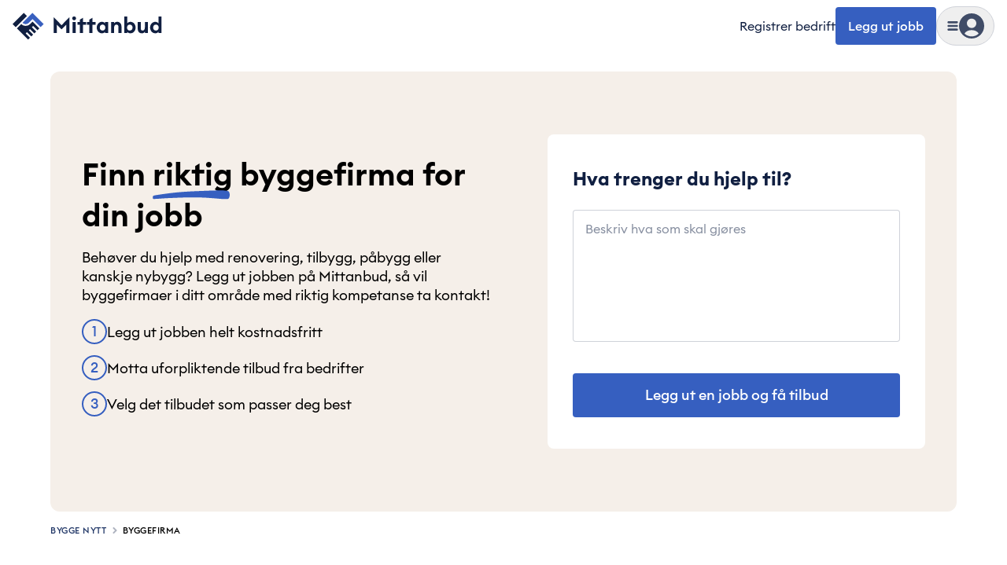

--- FILE ---
content_type: text/css
request_url: https://cdn.mittanbud.no/mittanbud/public/pro/1.354.0/2b9c2b6ca089273ef2579df071c058b998f6631f-20260115154410/_next/static/css/cfa421aa672672b9.css
body_size: 232
content:
@font-face{font-family:__euclidFireball_b816cb;src:url(https://cdn.mittanbud.no/mittanbud/public/pro/1.354.0/2b9c2b6ca089273ef2579df071c058b998f6631f-20260115154410/_next/static/media/a73fd360abad76dd-s.p.woff2) format("woff2");font-display:fallback;font-weight:700;font-style:bold}@font-face{font-family:__euclidFireball_b816cb;src:url(https://cdn.mittanbud.no/mittanbud/public/pro/1.354.0/2b9c2b6ca089273ef2579df071c058b998f6631f-20260115154410/_next/static/media/90c337e48b1bc66d-s.p.woff2) format("woff2");font-display:fallback;font-weight:600;font-style:semiBold}@font-face{font-family:__euclidFireball_b816cb;src:url(https://cdn.mittanbud.no/mittanbud/public/pro/1.354.0/2b9c2b6ca089273ef2579df071c058b998f6631f-20260115154410/_next/static/media/3f8a2e737c568a9d-s.p.woff2) format("woff2");font-display:fallback;font-weight:500;font-style:medium}@font-face{font-family:__euclidFireball_b816cb;src:url(https://cdn.mittanbud.no/mittanbud/public/pro/1.354.0/2b9c2b6ca089273ef2579df071c058b998f6631f-20260115154410/_next/static/media/7108d165c8f23bb8-s.p.woff2) format("woff2");font-display:fallback;font-weight:400;font-style:normal}@font-face{font-family:__euclidFireball_Fallback_b816cb;src:local("Arial");ascent-override:93.48%;descent-override:25.05%;line-gap-override:0.00%;size-adjust:106.97%}.__className_b816cb{font-family:__euclidFireball_b816cb,__euclidFireball_Fallback_b816cb}.__variable_b816cb{--font-euclid-fireball:"__euclidFireball_b816cb","__euclidFireball_Fallback_b816cb"}

--- FILE ---
content_type: text/javascript
request_url: https://cdn.mittanbud.no/mittanbud/public/pro/1.354.0/2b9c2b6ca089273ef2579df071c058b998f6631f-20260115154410/_next/static/chunks/87993-39055faf517d5bfb.js
body_size: 2588
content:
try{!function(){var e="undefined"!=typeof window?window:"undefined"!=typeof global?global:"undefined"!=typeof globalThis?globalThis:"undefined"!=typeof self?self:{},n=(new e.Error).stack;n&&(e._sentryDebugIds=e._sentryDebugIds||{},e._sentryDebugIds[n]="7a10d36a-cbec-4ef1-8903-cb0d334b0b93",e._sentryDebugIdIdentifier="sentry-dbid-7a10d36a-cbec-4ef1-8903-cb0d334b0b93")}()}catch(e){}"use strict";(self.webpackChunk_N_E=self.webpackChunk_N_E||[]).push([[87993],{87408:function(e,n,t){t.d(n,{ConsentsProvider:function(){return f},p:function(){return w}});var i=t(5654),a=t(90955),r=t(40478),d=t.n(r),l=t(74519),u=t(74626),c=t(97986),o=t(47232);let s={required:"granted",functionality:"undetermined",analytics:"undetermined",marketing:"undetermined",decided:"undetermined"},g=(0,u.createContext)({consents:s,newsletter:!1,isDialogOpen:!1,openConsentDialog:()=>{},closeConsentDialog:()=>{},updateNewsletterSetting:()=>{},updateConsent:()=>{},grantAllConsents:()=>{},denyAllConsents:()=>{},clearAllConsents:()=>{}}),f=e=>{let{consents:n,newsletter:t,children:r}=e,[f,w]=(0,u.useState)(n||s),[v,y]=(0,u.useState)(t||!1),[k,m]=(0,u.useState)(!1),R=(0,u.useCallback)(()=>m(!0),[]),b=(0,u.useCallback)(()=>m(!1),[]),p=(0,u.useCallback)(e=>y(e),[]),C=(0,u.useCallback)((e,n)=>(0,c.qD)(e,n,()=>w(t=>({...t,[e]:n}))),[]),h=(0,u.useCallback)(()=>(0,c.l5)((e,n)=>w(t=>({...t,[e]:n}))),[]),D=(0,u.useCallback)(()=>(0,c.LG)((e,n)=>w(t=>({...t,[e]:n}))),[]),M=(0,u.useCallback)(()=>(0,c.KO)((e,n)=>w(t=>({...t,[e]:n}))),[]),_=(0,u.useMemo)(()=>({consents:f,newsletter:v,isDialogOpen:k,openConsentDialog:R,closeConsentDialog:b,updateNewsletterSetting:p,updateConsent:C,grantAllConsents:h,denyAllConsents:D,clearAllConsents:M}),[f,v,k,R,b,p,C,h,D,M]);return(0,u.useEffect)(()=>{if(n)return;let e=l.Z.get();w((0,c.JN)({functionality:e[o.R.Functionality],analytics:e[o.R.Analytics],marketing:e[o.R.Marketing],decided:e[o.R.Decided]}))},[n]),(0,u.useEffect)(()=>{l.Z.set(o.R.Required,"true",{path:"/",domain:".".concat(new URL(a.E7.public).hostname),expires:d()().add(365,"day").toDate()})},[]),(0,i.jsx)(g.Provider,{value:_,children:r})},w=()=>{let e=(0,u.useContext)(g);if(!e)throw Error("useConsents must be used within a ConsentsProvider");return e}},97986:function(e,n,t){t.d(n,{B_:function(){return v},JN:function(){return o},KO:function(){return w},LG:function(){return f},l5:function(){return g},qD:function(){return s}});var i=t(90955),a=t(14307),r=t(40478),d=t.n(r),l=t(74519),u=t(47232);let c={required:"granted",functionality:"undetermined",analytics:"undetermined",marketing:"undetermined",decided:"undetermined"},o=e=>{let n={...c};return e[u.R.Functionality]&&(n.functionality="true"===e[u.R.Functionality]?"granted":"denied"),e[u.R.Analytics]&&(n.analytics="true"===e[u.R.Analytics]?"granted":"denied"),e[u.R.Marketing]&&(n.marketing="true"===e[u.R.Marketing]?"granted":"denied"),e[u.R.Decided]&&(n.decided="true"===e[u.R.Decided]?"granted":"denied"),n},s=(e,n,t)=>{(0,u.S)(e)&&(a.cM.consents("Setting ".concat(e," to ").concat(n)),null==t||t(e,n),l.Z.set(e,"".concat("granted"===n),{path:"/",domain:".".concat(new URL(i.E7.public).hostname),expires:e===u.R.Decided?void 0:d()().add(365,"day").toDate()}))},g=e=>{s(u.R.Functionality,"granted",e),s(u.R.Analytics,"granted",e),s(u.R.Marketing,"granted",e),s(u.R.Decided,"granted",e)},f=e=>{s(u.R.Functionality,"denied",e),s(u.R.Analytics,"denied",e),s(u.R.Marketing,"denied",e),s(u.R.Decided,"granted",e)},w=e=>{l.Z.remove(u.R.Functionality),l.Z.remove(u.R.Analytics),l.Z.remove(u.R.Marketing),l.Z.remove(u.R.Decided),null==e||e(u.R.Functionality,"undetermined"),null==e||e(u.R.Analytics,"undetermined"),null==e||e(u.R.Marketing,"undetermined"),null==e||e(u.R.Decided,"undetermined")},v={markedsfoering:u.R.Marketing,marketing:u.R.Marketing,"noedvendige-data":u.R.Required,required:u.R.Required,necessary:u.R.Required,"forbedre-opplevelsen":u.R.Functionality,functionality:u.R.Functionality,analytics:u.R.Analytics,"cookie-dialog-shown":u.R.Decided,decided:u.R.Decided}},47232:function(e,n,t){var i,a;t.d(n,{R:function(){return i},S:function(){return d}}),(a=i||(i={})).Required="required",a.Functionality="functionality",a.Analytics="analytics",a.Marketing="marketing",a.Decided="decided";let r=Object.values(i),d=e=>r.includes(e)},87993:function(e,n,t){t.d(n,{TrackingProvider:function(){return f},r:function(){return w}});var i=t(5654),a=t(14307),r=t(74626),d=t(84021),l=t(87408),u=t(43349),c=t(3281),o=t(32608);let s=(e,n)=>{let t=(0,d.UAParser)(window.navigator.userAgent);return{...e,...n,device:t.device.type?"mobile":"desktop",isApp:!!o.env.EXPO_PUBLIC_VERSION,userAgent:window.navigator.userAgent,currentUrl:window.location.href,currentReferrer:window.location.href,currentPath:window.location.pathname,browser:t.browser.name,browserVersion:t.browser.version,browserType:"web",appVersion:"1.354.0"}},g=(0,r.createContext)({page:()=>void 0,track:()=>void 0,click:()=>void 0,identify:()=>void 0,reset:()=>void 0}),f=e=>{let{initializers:n,prefix:t,globalTrackProps:d,children:o}=e,{consents:f}=(0,l.p)(),[w,v]=(0,r.useState)(!1),y=(0,r.useCallback)((e,n,i)=>{let{noPrefix:a}=i||{};(0,c.rw)(a?e:"".concat(t,": ").concat(e),s(n,d))},[t,d]),k=(0,r.useCallback)((e,n,i)=>{let{noPrefix:a}=i||{};(0,c.Yb)(a?e:"".concat(t,": ").concat(e),n),(0,u.Tl)(f)},[t,f]),m=(0,r.useCallback)((e,n,t,i)=>{y(e,t,i),n()},[y]),R=(0,r.useCallback)((e,n)=>{(0,c.lp)(e,n)},[]),b=(0,r.useCallback)(()=>{(0,c.tM)()},[]),p=(0,r.useMemo)(()=>({page:k,track:y,click:m,identify:R,reset:b}),[m,k,y,R,b]);return(0,r.useEffect)(()=>{if(!w){if("undetermined"===f.decided){a.cM.tracking("Consents not decided, not initializing tracking.");return}a.cM.tracking("Consents granted, initializing tracking."),(0,c.nG)(f),null==n||n.forEach(e=>e(f)),v(!0)}},[w,n,f]),(0,i.jsx)(g.Provider,{value:p,children:o})},w=()=>{let e=(0,r.useContext)(g);if(!e)throw Error("useTracking must be used within a TrackingProvider");return e}},43349:function(e,n,t){t.d(n,{AsclidHandler:function(){return s},Tl:function(){return u},initializeAdService:function(){return l}});var i=t(5654);t(16979);var a=t(24625);t(65249);var r=t(74626),d=t(77082);t(87408);let l=e=>{window.atag&&"granted"===e.marketing&&window.atag("init")},u=e=>{window.atag&&"granted"===e.marketing&&window.atag("track","pageview")},c=()=>{let[e,n]=(0,d.Z)("asclid",null);return{asclid:"string"==typeof e?e:null,setAsclid:n}},o=()=>{let e=(0,a.usePathname)(),n=(0,a.useSearchParams)(),{setAsclid:t}=c();return(0,r.useEffect)(()=>{(null==n?void 0:n.get("asclid"))&&t(n.get("asclid"))},[e,n]),null},s=()=>(0,i.jsx)(r.Suspense,{children:(0,i.jsx)(o,{})})},3281:function(e,n,t){t.d(n,{lp:function(){return u},Yb:function(){return c},tM:function(){return o},rw:function(){return l},nG:function(){return r}});var i=t(16979),a=t(14307);t(32608);let r=e=>{var n,t,i,a;let r=e=>e?"granted":"denied";null===(n=(t=window).gtag)||void 0===n||n.call(t,"consent","update",{ad_storage:r("granted"===e.marketing),ad_user_data:r("granted"===e.marketing),ad_personalization:r("granted"===e.marketing),analytics_storage:r("granted"===e.analytics)}),null===(a=window.dataLayer)||void 0===a||null===(i=a.push)||void 0===i||i.call(a,{event:"consent_update"})},d=e=>{var n;i.D0&&(a.cM.tracking("Simulating GTM push",e),1)||null===(n=window.dataLayer)||void 0===n||n.push(e)},l=(e,n)=>{i.D0&&(a.cM.tracking("Simulating track event",e,n),1)||d({event:e,...n})},u=(e,n)=>{var t,r;i.D0&&(a.cM.tracking("Simulating identify event",e,n),1)||(null===(t=(r=window).gtag)||void 0===t||t.call(r,"set",{user_id:e,...n}),d({event:"identify",user_id:e,...n}))},c=(e,n)=>{if(!i.D0||(a.cM.tracking("Simulating page view",e,n),0)){if(window.dataLayer&&window.dataLayer.length>0){let n=window.dataLayer[window.dataLayer.length-1];if((null==n?void 0:n.event)==="page_view"&&(null==n?void 0:n.name)===e)return}d({event:"page_view",name:e,...n})}},o=()=>{var e,n;i.D0&&(a.cM.tracking("Simulating GTM reset"),1)||(null===(e=(n=window).gtag)||void 0===e||e.call(n,"set",{user_id:null}),localStorage.removeItem("anonymous_user_id"),d({event:"logout"}))}}}]);

--- FILE ---
content_type: text/javascript
request_url: https://cdn.mittanbud.no/mittanbud/public/pro/1.354.0/2b9c2b6ca089273ef2579df071c058b998f6631f-20260115154410/_next/static/chunks/app/(site)/layout-12cb9769a0fc74f7.js
body_size: 10664
content:
try{!function(){var e="undefined"!=typeof window?window:"undefined"!=typeof global?global:"undefined"!=typeof globalThis?globalThis:"undefined"!=typeof self?self:{},s=(new e.Error).stack;s&&(e._sentryDebugIds=e._sentryDebugIds||{},e._sentryDebugIds[s]="f85c5ab6-e082-4061-969a-8b7a55e5b2d8",e._sentryDebugIdIdentifier="sentry-dbid-f85c5ab6-e082-4061-969a-8b7a55e5b2d8")}()}catch(e){}(self.webpackChunk_N_E=self.webpackChunk_N_E||[]).push([[57457],{42573:function(e,s,n){Promise.resolve().then(n.bind(n,82519)),Promise.resolve().then(n.bind(n,63982)),Promise.resolve().then(n.bind(n,112)),Promise.resolve().then(n.bind(n,18424)),Promise.resolve().then(n.bind(n,24734)),Promise.resolve().then(n.bind(n,69690)),Promise.resolve().then(n.bind(n,93006)),Promise.resolve().then(n.bind(n,73762)),Promise.resolve().then(n.bind(n,87408)),Promise.resolve().then(n.bind(n,62481)),Promise.resolve().then(n.bind(n,2065)),Promise.resolve().then(n.bind(n,87993)),Promise.resolve().then(n.bind(n,43349)),Promise.resolve().then(n.bind(n,32784)),Promise.resolve().then(n.bind(n,69739)),Promise.resolve().then(n.bind(n,68224)),Promise.resolve().then(n.bind(n,88204)),Promise.resolve().then(n.bind(n,57898)),Promise.resolve().then(n.bind(n,40438)),Promise.resolve().then(n.bind(n,91457)),Promise.resolve().then(n.bind(n,19663)),Promise.resolve().then(n.bind(n,61656)),Promise.resolve().then(n.bind(n,4353)),Promise.resolve().then(n.bind(n,74387)),Promise.resolve().then(n.bind(n,18728)),Promise.resolve().then(n.bind(n,64162)),Promise.resolve().then(n.bind(n,28202)),Promise.resolve().then(n.t.bind(n,69390,23)),Promise.resolve().then(n.bind(n,93636)),Promise.resolve().then(n.bind(n,95045)),Promise.resolve().then(n.bind(n,31523))},112:function(e,s,n){"use strict";n.d(s,{HeaderChildren:function(){return c}});var i=n(5654),t=n(61011),r=n(90955),a=n(94651),o=n(69982),l=n(24625);let c=()=>{let{t:e}=(0,o.$)("header"),s=(0,l.usePathname)();return(null==s?void 0:s.startsWith("".concat(r.Ok.public.jobReg)))?null:(0,i.jsxs)(i.Fragment,{children:[(0,i.jsx)(a.A,{href:r.Ok.public.forCompanies,className:"whitespace-nowrap text-xs hover:underline max-sm:hidden sm:text-[15px] sm:text-base",prefetch:!1,"data-testid":"header-register-company",eventName:"Header - Link Clicked",eventProperties:{linkTitle:e("header:public.register-company")},children:e("header:public.register-company")}),(0,i.jsx)(t.z,{asChild:!0,size:"md",className:"max-sm:hidden",children:(0,i.jsx)(a.A,{href:r.Ok.public.jobRegGeneral,prefetch:!1,"data-testid":"header-post-job",eventName:"Header - Link Clicked",eventProperties:{linkTitle:e("header:public.post-job")},children:e("header:public.post-job")})})]})}},35810:function(e,s,n){"use strict";n.r(s),n.d(s,{PromotedCompanyModal:function(){return l}});var i=n(5654),t=n(61011),r=n(90955),a=n(69982),o=n(46938);let l=()=>{let{t:e}=(0,a.$)("promoted-company-modal");return(0,i.jsxs)("div",{className:"flex flex-col items-center gap-10 px-6 pt-14 pb-6 text-center",children:[(0,i.jsxs)("div",{className:"space-y-4",children:[(0,i.jsx)("h1",{className:"mt-4 font-semibold text-2xl lg:text-3xl",children:e("promoted-company-modal:title")}),(0,i.jsx)("p",{className:"text-gray-800",children:e("promoted-company-modal:description",{product:r.O7.name})}),(0,i.jsx)("h2",{className:"mt-4 font-semibold text-xl lg:text-xl",children:e("promoted-company-modal:subtitle")}),(0,i.jsx)("p",{className:"text-gray-800",children:e("promoted-company-modal:subtitleDescription")})]}),r.Ok.public.spotlight&&(0,i.jsx)(o.default,{href:r.Ok.public.spotlight,target:"_blank",rel:"noopener noreferrer",children:(0,i.jsx)(t.z,{variant:"tertiary",className:"text-wrap",children:e("promoted-company-modal:readMore")})})]})}},18424:function(e,s,n){"use strict";n.d(s,{DisableDraftMode:function(){return r}});var i=n(5654),t=n(74626);let r=()=>{let[e,s]=(0,t.useTransition)();return(0,i.jsx)("div",{className:"fixed right-0 bottom-0 bg-blue-400 p-4",children:e?(0,i.jsx)("button",{className:"btn btn-primary loading",type:"button",disabled:!0,children:"Disabling draft mode..."}):(0,i.jsx)("button",{className:"btn btn-primary",onClick:()=>{s(()=>{window.location.href="/api/draft-mode/disable?redirect=".concat(encodeURIComponent(window.location.pathname))})},type:"button",children:"Disable draft mode"})})}},9643:function(e,s,n){"use strict";n.d(s,{S:function(){return l}});var i=n(98934),t=n(24625),r=n(74626),a=n(77082);let o=e=>Object.values(i.dhr).includes(e),l=()=>{let e=(0,t.useSearchParams)(),s=null==e?void 0:e.get("utm_source"),n=null==e?void 0:e.get("finn"),l=null==e?void 0:e.get("source"),[c,u]=(0,a.Z)("job-source"),[d,p]=(0,r.useState)(void 0),b=(0,r.useCallback)(e=>{let s=e.toUpperCase();o(s)&&(p(s),u(s))},[p,u]);return(0,r.useEffect)(()=>{!d&&c&&p(c)},[d,c]),(0,r.useEffect)(()=>{"true"===n&&b(i.dhr.Finn),"google"===s&&b(i.dhr.Googleads),"string"==typeof l&&b(l),c&&!d&&b(c)},[s,n,l,c]),{source:d,updateSource:b}}},24734:function(e,s,n){"use strict";n.d(s,{ModalController:function(){return A}});var i=n(5654),t=n(27050),r=n(16979),a=n(87408),o=n(74626),l=n(47407),c=n(8764),u=n(63375),d=n(4132),p=n(8989),b=n(20645);let m=e=>{let{closeFn:s,onClose:n,title:t,backFn:r,onBack:a}=e;return(0,i.jsx)("div",{className:"pointer-events-none absolute top-0 right-0 left-0 z-10 flex w-full flex-row-reverse items-center justify-between p-2",children:(0,i.jsx)("div",{className:"pointer-events-auto flex size-10 items-center justify-center rounded-full bg-base-white shadow-sm",children:(0,i.jsx)(c.GG,{onClick:()=>{null==n||n(),null==s||s()},className:"flex size-full cursor-pointer items-center justify-center rounded-full p-[10px]",children:(0,i.jsx)(b.M,{className:"size-full fill-base-black"})})})})},h=(0,d.j)("relative flex w-full flex-col overflow-hidden rounded-none bg-base-white md:rounded-2xl",{variants:{size:{default:"h-screen max-h-screen max-w-[480px] md:h-auto md:max-h-[85vh]",large:"h-screen max-h-screen max-w-[720px] md:h-[75%]"}},defaultVariants:{size:"default"}}),g=e=>{let{children:s,size:n="default",title:t="Modal",description:r="Loading modal content",className:a,overlayClassName:o}=e,d=(0,p._)();return(0,i.jsxs)(c.Vq,{open:!0,onOpenChange:e=>{e||d()},children:[(0,i.jsxs)(u.T,{children:[(0,i.jsx)(c.$N,{children:t}),(0,i.jsx)(c.Be,{children:r})]}),(0,i.jsxs)(c.cZ,{className:(0,l.cn)(h({size:n}),a),overlayClassName:o,children:[(0,i.jsx)(m,{}),(0,i.jsx)("div",{className:"flex-1 overflow-auto",children:s})]})]})};var f=n(35810),x=n(93430);let v=()=>(0,i.jsx)("div",{className:"flex min-h-[400px] w-full items-center justify-center",children:(0,i.jsx)(t.a,{variant:"spinner",size:"3xl"})}),y=(0,o.lazy)(()=>Promise.all([n.e(41320),n.e(26667)]).then(n.bind(n,26667)).then(e=>({default:e.CertificationsModal}))),C=(0,o.lazy)(()=>Promise.all([n.e(4976),n.e(6619),n.e(72822),n.e(98263),n.e(5472)]).then(n.bind(n,5472)).then(e=>({default:e.CompanyCallbackModal}))),j=(0,o.lazy)(()=>n.e(82894).then(n.bind(n,25962)).then(e=>({default:e.CompanyMessageModal}))),P=(0,o.lazy)(()=>Promise.all([n.e(47902),n.e(87358)]).then(n.bind(n,47902)).then(e=>({default:e.EvaluationsModal}))),w=(0,o.lazy)(()=>Promise.all([n.e(41320),n.e(3446),n.e(92090)]).then(n.bind(n,92090)).then(e=>({default:e.TopRatedModal}))),S=(0,o.lazy)(()=>Promise.all([n.e(41320),n.e(3446),n.e(41399)]).then(n.bind(n,21303)).then(e=>({default:e.VerifiedCompanyModal}))),B=(0,o.lazy)(()=>Promise.all([n.e(41320),n.e(3446),n.e(89593)]).then(n.bind(n,56257)).then(e=>({default:e.XlCompanyModal}))),N=(0,o.lazy)(()=>n.e(25036).then(n.bind(n,80313)).then(e=>({default:e.AiCalculatorModal}))),k=(0,o.lazy)(()=>Promise.all([n.e(41320),n.e(72268)]).then(n.bind(n,72268)).then(e=>({default:e.JobDetailModal}))),R=(0,o.lazy)(()=>n.e(28671).then(n.bind(n,28671)).then(e=>({default:e.XlDescriptionModal}))),E=()=>{let e=window.location.hash.slice(1);return e?new URLSearchParams(e).get("m")||(e.startsWith("m=")?e.split("&")[0].slice(2):e):null},A=()=>{let{consents:e}=(0,a.p)(),[s,n]=(0,o.useState)(()=>E());if((0,o.useEffect)(()=>{let e=()=>{n(E())};return e(),window.addEventListener("hashchange",e),()=>{window.removeEventListener("hashchange",e)}},[]),"undetermined"===e.decided)return null;switch(s){case x.w.TOP_RATED:return(0,i.jsx)(g,{title:"Top Rated",description:"Top rated company information",children:(0,i.jsx)(o.Suspense,{fallback:(0,i.jsx)(v,{}),children:(0,i.jsx)(w,{})})});case x.w.XL:case x.w.HYGGELIGSTE:if(!r._j)return null;return(0,i.jsx)(g,{title:"XL Company",description:"XL company information",children:(0,i.jsx)(o.Suspense,{fallback:(0,i.jsx)(v,{}),children:(0,i.jsx)(B,{})})});case x.w.VERIFIED:return(0,i.jsx)(g,{title:"Verified Company",description:"Verified company information",children:(0,i.jsx)(o.Suspense,{fallback:(0,i.jsx)(v,{}),children:(0,i.jsx)(S,{})})});case x.w.PROMOTED:return(0,i.jsx)(g,{title:"Promoted Company",description:"Promoted company information",children:(0,i.jsx)(o.Suspense,{fallback:(0,i.jsx)(v,{}),children:(0,i.jsx)(f.PromotedCompanyModal,{})})});case x.w.EVALUATIONS:return(0,i.jsx)(g,{size:"large",title:"Evaluations",description:"Company evaluations",children:(0,i.jsx)(o.Suspense,{fallback:(0,i.jsx)(v,{}),children:(0,i.jsx)(P,{})})});case x.w.CERTIFICATES:return(0,i.jsx)(g,{title:"Certificates",description:"Company certificates",className:"w-full max-w-[720px] md:h-auto md:max-h-[75vh]",children:(0,i.jsx)(o.Suspense,{fallback:(0,i.jsx)(v,{}),children:(0,i.jsx)(y,{})})});case x.w.COMPANY_CALLBACK:return(0,i.jsx)(g,{title:"Request Callback",description:"Request callback form",children:(0,i.jsx)(o.Suspense,{fallback:(0,i.jsx)(v,{}),children:(0,i.jsx)(C,{})})});case x.w.COMPANY_MESSAGE:return(0,i.jsx)(g,{title:"Send Message",description:"Send message form",children:(0,i.jsx)(o.Suspense,{fallback:(0,i.jsx)(v,{}),children:(0,i.jsx)(j,{})})});case x.w.AI_CALCULATOR:return(0,i.jsx)(g,{title:"AI Calculator",description:"AI calculator tool",overlayClassName:"z-20",children:(0,i.jsx)(o.Suspense,{fallback:(0,i.jsx)(v,{}),children:(0,i.jsx)(N,{})})});case x.w.JOB_DETAIL:return(0,i.jsx)(g,{title:"Job Details",description:"Job details",className:"max-h-[80vh] min-h-[480px] md:h-auto",children:(0,i.jsx)(o.Suspense,{fallback:(0,i.jsx)(v,{}),children:(0,i.jsx)(k,{})})});case x.w.XL_DESCRIPTION:return(0,i.jsx)(g,{title:"XL Description",description:"XL description",children:(0,i.jsx)(R,{})});default:return null}}},93430:function(e,s,n){"use strict";var i,t;n.d(s,{w:function(){return i}}),(t=i||(i={})).TOP_RATED="top-rated",t.XL="xl",t.HYGGELIGSTE="hyggeligste",t.VERIFIED="verified",t.PROMOTED="promoted",t.EVALUATIONS="evaluations",t.CERTIFICATES="certificates",t.COMPANY_CALLBACK="company-callback",t.COMPANY_MESSAGE="company-message",t.AI_CALCULATOR="ai-calculator",t.JOB_DETAIL="job-detail",t.XL_DESCRIPTION="xl-description"},8989:function(e,s,n){"use strict";n.d(s,{_:function(){return t}});var i=n(74626);let t=()=>(0,i.useCallback)(()=>{window.history.pushState(null,"",window.location.pathname+window.location.search),window.dispatchEvent(new HashChangeEvent("hashchange"))},[])},69690:function(e,s,n){"use strict";n.d(s,{SuspendedRegisterCompanySteps:function(){return w}});var i=n(5654),t=n(8764),r=n(24625),a=n(74626),o=n(42581),l=n(98062),c=n(61011),u=n(69982),d=n(27927),p=n(23775);let b=()=>{var e,s;let{t:n}=(0,u.$)("company-registration"),a=(0,r.useRouter)(),o=(0,d.KI)(),b=null===(e=o.steps.userInfo)||void 0===e?void 0:e.phone,m=null===(s=o.steps.userInfo)||void 0===s?void 0:s.email;return(0,i.jsxs)("div",{className:"flex h-full flex-col md:h-fit",children:[(0,i.jsx)(p.x,{backFunction:()=>{a.back()},closeFunction:()=>{(0,d.hd)();let e=new URL(window.location.href);e.searchParams.delete("m"),a.push(e.toString(),{scroll:!1})}}),(0,i.jsx)("div",{className:"mt-6 mb-8 flex w-full justify-center",children:(0,i.jsx)(l.y,{className:"size-20 rounded-full bg-blue-50 fill-blue-600 p-4"})}),(0,i.jsxs)("div",{className:"mb-8 flex w-full flex-col justify-center px-6 text-center",children:[(0,i.jsx)(t.$N,{className:"mb-2 font-semibold text-2xl",children:n("company-registration:error-complete.title")}),(0,i.jsx)(t.Be,{className:"text-gray-700 ",children:n("company-registration:error-complete.subtitle",{contact:b||m})})]}),(0,i.jsxs)("div",{className:"mb-8 flex w-full flex-col justify-center px-6 text-center",children:[(0,i.jsx)("h3",{className:"mb-2 font-medium text-xl",children:n("company-registration:error-complete.questions")}),(0,i.jsx)(c.z,{variant:"secondary",children:n("company-registration:error-complete.contact-support")})]})]})},m=(0,a.lazy)(()=>n.e(30379).then(n.bind(n,30379)).then(e=>({default:e.RegisterCompanyStepIndustries}))),h=(0,a.lazy)(()=>n.e(4359).then(n.bind(n,4359)).then(e=>({default:e.RegisterCompanyStepCancel}))),g=(0,a.lazy)(()=>Promise.all([n.e(4976),n.e(6619),n.e(98263),n.e(24983)]).then(n.bind(n,24983)).then(e=>({default:e.RegisterCompanyStepUserInfo}))),f=(0,a.lazy)(()=>n.e(59547).then(n.bind(n,59547)).then(e=>({default:e.RegisterCompanyStepCompanyInfo}))),x=(0,a.lazy)(()=>n.e(85870).then(n.bind(n,85870)).then(e=>({default:e.RegisterCompanyStepCounties}))),v=(0,a.lazy)(()=>n.e(10156).then(n.bind(n,10156)).then(e=>({default:e.RegisterCompanyStepError}))),y=(0,a.lazy)(()=>n.e(11850).then(n.bind(n,11850)).then(e=>({default:e.RegisterCompanyStepIncomplete}))),C=(0,a.lazy)(()=>n.e(14158).then(n.bind(n,14158)).then(e=>({default:e.RegisterCompanyStepMail}))),j=(0,a.lazy)(()=>n.e(58643).then(n.bind(n,58643)).then(e=>({default:e.RegisterCompanyStepExisting}))),P=e=>{let{industryCategories:s,counties:n}=e,l=(0,r.useSearchParams)(),c=(0,a.useMemo)(()=>(null==l?void 0:l.has("m"))?({"br-start":(0,i.jsx)(o.U,{}),"br-industries":(0,i.jsx)(m,{industryCategories:s}),"br-userinfo":(0,i.jsx)(g,{}),"br-companyinfo":(0,i.jsx)(f,{}),"br-error":(0,i.jsx)(v,{}),"br-error-confirm":(0,i.jsx)(b,{}),"br-counties":(0,i.jsx)(x,{counties:n}),"br-incomplete":(0,i.jsx)(y,{}),"br-mail":(0,i.jsx)(C,{}),"br-cancel":(0,i.jsx)(h,{}),"br-existing":(0,i.jsx)(j,{})})[l.get("m")]:null,[l]);return c?(0,i.jsx)(t.Vq,{open:!0,children:(0,i.jsx)(t.cZ,{className:"h-dvh w-dvw max-w-[572px] rounded-none bg-base-white md:h-min md:max-h-full md:rounded-lg",children:c})}):null},w=e=>{let{industryCategories:s,counties:n}=e;return(0,i.jsx)(a.Suspense,{children:(0,i.jsx)(P,{industryCategories:s,counties:n})})}},93006:function(e,s,n){"use strict";n.d(s,{StoreJobSource:function(){return t}});var i=n(9643);let t=()=>((0,i.S)(),null)},73762:function(e,s,n){"use strict";n.d(s,{FeatureFlagTracking:function(){return o}});var i=n(3281),t=n(12611),r=n(55129),a=n(74626);let o=()=>{let e=(0,t.qq)();return(0,a.useEffect)(()=>{if(e)return e.on("update",()=>{let s=e.getVariant(r.v.PublicExperimentXlPopup);s&&(0,i.rw)("unleash",{testName:r.v.PublicExperimentXlPopup,testVariant:s.name})}),()=>{e.off("update")}},[e]),null}},62481:function(e,s,n){"use strict";n.d(s,{MarketingUpdateListenerApp:function(){return c}});var i=n(5654),t=n(24625),r=n(74626),a=n(2065);let o=e=>{let s={};return Object.keys(e).forEach(n=>{n.startsWith("utm_")&&(s[n.replace("utm_","")]=e[n])}),s},l=()=>{let e=(0,t.useSearchParams)(),{update:s}=(0,a.n)();return(0,r.useEffect)(()=>{if(!e||0===e.size)return;let n={};e.forEach((e,s)=>{n[s]=e});let i=o(n);Object.keys(i).length>0&&s({campaign:i,referrer:document.referrer})},[e]),null},c=()=>(0,i.jsx)(r.Suspense,{children:(0,i.jsx)(l,{})})},12611:function(e,s,n){"use strict";n.d(s,{W7:function(){return r},bd:function(){return t},qq:function(){return a}}),n(5654);var i=n(62232);let t=e=>(0,i.useFlag)(e),r=e=>(0,i.useVariant)(e),a=i.useUnleashClient},55129:function(e,s,n){"use strict";n.d(s,{v:function(){return i}});let i={BusinessAddDigitalPurchaseTag:"business.add-digital-purchase-tag",BusinessAnswerTip:"business.answer-tip",BusinessBenefitsSettingsPage:"business.benefits-settings-page",BusinessBigJobList:"business.big-job-list",BusinessBoligmappa:"business.boligmappa",BusinessBoligmappaGeneratepdf:"business.boligmappa.generatePDF",BusinessChatMessageOverlayWhenJobIsLost:"business.chat-message-overlay-when-job-is-lost",BusinessChatSignedUploadsNative:"business.chat-signed-uploads-native",BusinessChatSignedUploadsWeb:"business.chat-signed-uploads-web",BusinessCompanySettingsEmail:"business.company-settings-email",BusinessCompanySurvey:"business.company-survey",BusinessContactDetailsTooltips:"business.contact-details-tooltips",BusinessContractsNew:"business.contracts-new",BusinessCreditsPackageDiscount:"business.credits-package-discount",BusinessDevFeatures:"business.dev-features",BusinessDirectJobReply:"business.direct-job-reply",BusinessEvaluationReport:"business.evaluation-report",BusinessExpandedContentSubscriptionModal:"business.expanded-content-subscription-modal",BusinessFaqAccordion:"business.faq-accordion",BusinessForceNativeUpdate:"business.force-native-update",BusinessFreeTrial:"business.free-trial",BusinessFullAccessEnabled:"business.full-access-enabled",BusinessInstantSearchOnFilterChange:"business.instant-search-on-filter-change",BusinessJobCardHideAnswerCount:"business.job-card-hide-answer-count",BusinessJobDialogueContactCounter:"business.job-dialogue-contact-counter",BusinessJobDialogueCounterSection:"business.job-dialogue-counter-section",BusinessJobEstimatedRangeCost:"business.job-estimated-range-cost",BusinessJobFilterCreditFree:"business.job-filter-credit-free",BusinessJobFiltersNavigateToJobSettings:"business.job-filters-navigate-to-job-settings",BusinessJobPhoneShowDespitePreference:"business.job-phone-show-despite-preference",BusinessJobSearchCsSection:"business.job-search-cs-section",BusinessJobsFilterSaveSearchNew:"business.jobs-filter-save-search-new",BusinessJobsListCreditsDetails:"business.jobs-list-credits-details",BusinessJobsListSortBySort:"business.jobs-list-sort-by-sort",BusinessLoadingFacts:"business.loading-facts",BusinessMaintenanceModeNative:"business.maintenance-mode-native",BusinessMaintenanceModeWeb:"business.maintenance-mode-web",BusinessMemberCredits:"business.member-credits",BusinessMembershipSelfPurchase:"business.membership-self-purchase",BusinessMittanbudXl:"business.mittanbud-xl",BusinessMobileRedirectOverlay:"business.mobile-redirect-overlay",BusinessMyCompany:"business.my-company",BusinessMyCompanyStatisticsPage:"business.my-company-statistics-page",BusinessNestedNavigation:"business.nested-navigation",BusinessPhoneMasking:"business.phone-masking",BusinessPleaseUpdateModal:"business.please-update-modal",BusinessProductsSearch:"business.products-search",BusinessRedesignJoblistSidePanel:"business.redesign-joblist-side-panel",BusinessRegFormAnswersOnJob:"business.reg-form-answers-on-job",BusinessRejectionOneToOneJobs:"business.rejection-one-to-one-jobs",BusinessRequestedBoligmappaOnJob:"business.requested-boligmappa-on-job",BusinessSanity:"business.sanity",BusinessSavedSearchActions:"business.saved-search-actions",BusinessSavedSearchFeatureTour:"business.saved-search-feature-tour",BusinessSavedSearchNotificationsSettingsPage:"business.saved-search-notifications-settings-page",BusinessSavedSearchPillsView:"business.saved-search-pills-view",BusinessSavedSearchUnreadIndicator:"business.saved-search-unread-indicator",BusinessSecureid:"business.secureID",BusinessSecureidBannerOldCompanies:"business.secureId-banner-old-companies",BusinessSettingsIntegrations:"business.settings-integrations",BusinessSetupFilterBannerJoblist:"business.setup-filter-banner-joblist",BusinessSidepanelCompanyCard:"business.sidePanel-company-card",BusinessSpotlightSelfPurchase:"business.spotlight-self-purchase",BusinessUpdateCheck:"business.update-check",BusinessUpgradeSubscription:"business.upgrade-subscription",BusinessVerificationView:"business.verification-view",BusinessWantMoreReplies:"business.want-more-replies",BusinessXlJobs:"business.xl-jobs",ConsumerAllNotificationTypes:"consumer.all-notification-types",ConsumerAppRating:"consumer.app-rating",ConsumerBoligmappaNudge:"consumer.boligmappa-nudge",ConsumerBusinesssearch:"consumer.businessSearch",ConsumerChatSignedUploadsNative:"consumer.chat-signed-uploads-native",ConsumerChatSignedUploadsWeb:"consumer.chat-signed-uploads-web",ConsumerCli:"consumer.cli",ConsumerCliBoy:"consumer.cli-boy",ConsumerCreateEditContracts:"consumer.create-edit-contracts",ConsumerDevScreen:"consumer.dev-screen",ConsumerEditJobSignedUploadsNative:"consumer.edit-job-signed-uploads-native",ConsumerEditQuestions:"consumer.edit-questions",ConsumerEditStartDate:"consumer.edit-start-date",ConsumerEnableXl:"consumer.enable-xl",ConsumerGuidedTest:"consumer.guided-test",ConsumerJobGenerator:"consumer.job-generator",ConsumerLanguageSwitcherWeb:"consumer.language-switcher-web",ConsumerMaintenanceModeNative:"consumer.maintenance-mode-native",ConsumerMaintenanceModeWeb:"consumer.maintenance-mode-web",ConsumerNativeForceUpdate:"consumer.native-force-update",ConsumerNativeJobRegistration:"consumer.native-job-registration",ConsumerNativePriceCalculator:"consumer.native-price-calculator",ConsumerNewHeader:"consumer.new-header",ConsumerNewHomeScreen:"consumer.new-home-screen",ConsumerNewJobScreenNative:"consumer.new-job-screen-native",ConsumerNewJobScreenWeb:"consumer.new-job-screen-web",ConsumerNewNativeChat:"consumer.new-native-chat",ConsumerNewProfile:"consumer.new-profile",ConsumerNotificationCenter:"consumer.notification-center",ConsumerNotificationsSubscription:"consumer.notifications-subscription",ConsumerPreviouslyUsedCompanies:"consumer.previously-used-companies",ConsumerPriceCalculatorV2:"consumer.price-calculator-v2",ConsumerPriceCalculatorWeb:"consumer.price-calculator-web",ConsumerProfileNotifications:"consumer.profile-notifications",ConsumerProfilePicture:"consumer.profile-picture",ConsumerPublishJobForAll:"consumer.publish-job-for-all",ConsumerRecommendService:"consumer.recommend-service",ConsumerRegisterUserNative:"consumer.register-user-native",ConsumerSatisfactoryAnswers:"consumer.satisfactory-answers",ConsumerSavedPrompts:"consumer.saved-prompts",ConsumerSecureid:"consumer.secureId",ConsumerSecureidRequired:"consumer.secureId-required",ConsumerSecureidRequiredOneToOne:"consumer.secureId-required-one-to-one",ConsumerStillLookingMakeJobClipFree:"consumer.still-looking-make-job-clip-free",ConsumerStillLookingMakeJobClipFreeBackend:"consumer.still-looking-make-job-clip-free-backend",ConsumerUseridOnJobCreation:"consumer.userId-on-job-creation",ConsumerXlAd:"consumer.xl-ad",GlobalAnnouncementBanner:"global.announcement-banner",GlobalBizSearch:"global.biz-search",GlobalContracts:"global.contracts",GlobalEvaluation:"global.evaluation",GlobalJobRegistrationReceiptPromotedCompanies:"global.job-registration-receipt-promoted-companies",GlobalJobRegistrationWorktypes:"global.job-registration-worktypes",GlobalMaintenanceMode:"global.maintenance-mode",GlobalNewOneToOneJobSystemMessage:"global.new-one-to-one-job-system-message",GlobalRegisterCompanyStatsSection:"global.register-company-stats-section",GlobalRegisterCompanyVideosSection:"global.register-company-videos-section",GlobalScoutToken:"global.scout-token",GlobalSystemMessages:"global.system-messages",GrowthDigitalPurchaseOnboarding:"growth.digital-purchase-onboarding",GrowthFreeTrialLacksCreditFreeClipsModal:"growth.free-trial-lacks-credit-free-clips-modal",GrowthHelpguide:"growth.helpguide",GrowthProductsRedesign:"growth.products-redesign",MittanbudPublicMaxlRegsteps:"mittanbud.public.maxl-regSteps",Public3btBasicJobregTest:"public.3bt-basic-jobreg-test",PublicAppAllCategories:"public.app-all-categories",PublicAppFrontpage:"public.app-frontpage",PublicArticleAppRouter:"public.article-app-router",PublicArticleCategoryAppRouter:"public.article-category-app-router",PublicBankidVerifiedConsumers:"public.bankid-verified-consumers",PublicBusinessProfileOneToOne:"public.business-profile-one-to-one",PublicBusinessRegNewCategories:"public.business-reg-new-categories",PublicBusinessRegNewFlow:"public.business-reg-new-flow",PublicBusinessRegSearch:"public.business-reg-search",PublicBusinessSearchFiltering:"public.business-search-filtering",PublicBusinessSearchGeoFilter:"public.business-search-geo-filter",PublicBusinessSearchNameSearch:"public.business-search-name-search",PublicBusinessSearchRankingFilter:"public.business-search-ranking-filter",PublicBusinessSearchSorting:"public.business-search-sorting",PublicBusinessSearchWorktypeFilter:"public.business-search-worktype-filter",PublicCategoryGrid:"public.category-grid",PublicCategoryPageV2:"public.category-page-v2",PublicCategoryPagesAppRouter:"public.category-pages-app-router",PublicCombinedJobsAndEvaluations:"public.combined-jobs-and-evaluations",PublicCompaniesSectionApp:"public.companies-section-app",PublicCompanyCardTopRated:"public.company-card-top-rated",PublicCompanyCardVerifiedBadge:"public.company-card-verified-badge",PublicCompanyListing:"public.company-listing",PublicCompanyProfileMapbox:"public.company-profile-mapbox",PublicCompanyProfileShowBroadMap:"public.company-profile-show-broad-map",PublicCompanySearch:"public.company-search",PublicCompanySearchAppRouter:"public.company-search-app-router",PublicExperimentPostJobCategories:"public.experiment-post-job-categories",PublicExperimentXlPopup:"public.experiment-xl-popup",PublicForCompaniesPage:"public.for-companies-page",PublicFrontpageBoligmappaAd:"public.frontpage-boligmappa-ad",PublicFrontpageHowitworksv2:"public.frontpage-howItWorksV2",PublicFrontpageVideoSectionRemppatori:"public.frontpage-video-section-remppatori",PublicGiwPagesAppRouter:"public.giw-pages-app-router",PublicHideContactPreference:"public.hide-contact-preference",PublicHideEmailText:"public.hide-email-text",PublicJobRegCombinedTest:"public.job-reg-combined-test",PublicJobRegStandardType:"public.job-reg-standard-type",PublicJobRegistrationCraftFirstStepUpload:"public.job-registration-craft-first-step-upload",PublicJobRegistrationDescriptionExample:"public.job-registration-description-example",PublicJobRegistrationHideWorktypes:"public.job-registration-hide-worktypes",PublicJobRegistrationOneToOneUpload:"public.job-registration-one-to-one-upload",PublicJobRegistrationSmsVerification:"public.job-registration-sms-verification",PublicJobregThirdstepAiquestions:"public.jobReg-thirdStep-AIQuestions",PublicJobregAppbanner:"public.jobReg.appBanner",PublicJobsSectionApp:"public.jobs-section-app",PublicLandingPageEvaluations:"public.landing-page-evaluations",PublicLandingPageStatistics:"public.landing-page-statistics",PublicLandingpageCompanyContactButtons:"public.landingpage-company-contact-buttons",PublicLandingpagesAiCalculator:"public.landingpages-ai-calculator",PublicMaintenanceMode:"public.maintenance-mode",PublicNewCompanyCardDescriptions:"public.new-company-card-descriptions",PublicNewJobregFlow:"public.new-jobreg-flow",PublicNewProfilePage:"public.new-profile-page",PublicOpenInAppConsumer:"public.open-in-app-consumer",PublicPressPage:"public.press-page",PublicPriceCalculatorV2:"public.price-calculator-v2",PublicProductpagesMultipleVideoSection:"public.productpages-multiple-video-section",PublicProfileAnswersFast:"public.profile-answers-fast",PublicProfileIsVerified:"public.profile-is-verified",PublicProfilepageLatestjobswonSection:"public.profilePage-latestJobsWon-section",PublicRegisterUser:"public.register-user",PublicSignedUploadsJobreg:"public.signed-uploads-jobreg",PublicTestSectionPage:"public.test-section-page",TempTest:"temp.test",TemporalSendRegistrationEmailFromTemporal:"temporal.send-registration-email-from-temporal"}},57898:function(e,s,n){"use strict";n.d(s,{UnleashProvider:function(){return c}});var i=n(5654),t=n(62232),r=n(90955);let a=e=>{let{sessionId:s,userId:n,version:i,...t}=e||{};return{sessionId:s,userId:n,properties:{...t,product:r.O7.id,appEnv:o,version:i||"1.354.0"}}},o="pro";var l=n(32608);let c=e=>{let{context:s,bootstrap:n,storageProvider:r,children:o,...c}=e;return(0,i.jsx)(t.FlagProvider,{config:{clientKey:l.env.EXPO_PUBLIC_FEATURE_FLAGS_CLIENT_KEY||"ma-shared:production.9c4a31b679376bc3dba9e5131356a762863949451b06b5e585a09ab0",url:"https://eu.app.unleash-hosted.com/brown/api/frontend",bootstrap:n,appName:"public-web",environment:"production",context:a(s),storageProvider:r},...c,children:o})}},98062:function(e,s,n){"use strict";n.d(s,{y:function(){return t}});var i=n(5654);n(74626);let t=e=>(0,i.jsx)("svg",{fill:"none",viewBox:"0 0 24 24","data-name":"AlertSolid",...e,children:(0,i.jsx)("path",{d:"M12 0C5.373 0 0 5.373 0 12c0 6.63 5.373 12 12 12s12-5.37 12-12c0-6.627-5.373-12-12-12m-1 6a1 1 0 0 1 2 0v7a1 1 0 0 1-2 0zm1 13a1.5 1.5 0 1 1 .001-3.001A1.5 1.5 0 0 1 12 19"})})},70816:function(e,s,n){"use strict";n.d(s,{E:function(){return t}});var i=n(5654);n(74626);let t=e=>(0,i.jsx)("svg",{fill:"none",viewBox:"0 0 24 24","data-name":"InfoOutline",...e,children:(0,i.jsx)("path",{d:"M12 10a1 1 0 0 0-1 1v7a1 1 0 1 0 2 0v-7a1 1 0 0 0-1-1m0-4.01a1 1 0 0 0-1 1V7c0 .553.447.995 1 .995a1.003 1.003 0 0 0 0-2.005M12 0C5.383 0 0 5.383 0 12s5.383 12 12 12 12-5.383 12-12S18.617 0 12 0m0 22C6.486 22 2 17.514 2 12S6.486 2 12 2s10 4.486 10 10-4.486 10-10 10"})})},27050:function(e,s,n){"use strict";n.d(s,{a:function(){return a}});var i=n(5654),t=n(47407);let r=(0,n(4132).j)("motion-reduce:animate-[none]",{variants:{variant:{spinner:"stroke-blue-600 motion-reduce:invisible",dots:"animate-loadingDots rounded-full bg-blue-600"},size:{sm:"size-2",md:"size-3",lg:"size-4",xl:"size-5","2xl":"size-8","3xl":"size-11","4xl":"size-16","5xl":"size-20","6xl":"size-24"}}}),a=e=>{let{variant:s="spinner",size:n="md",wrapperClassName:a,className:o}=e;return"spinner"===s?(0,i.jsx)("div",{className:(0,t.cn)("flex items-center justify-center",a),"aria-live":"polite","data-testid":"loader-".concat(s),children:(0,i.jsxs)("svg",{viewBox:"0 0 24 24",xmlns:"http://www.w3.org/2000/svg",className:(0,t.cn)(r({variant:s,size:n}),o),children:[(0,i.jsx)("title",{children:"Loading spinner"}),(0,i.jsxs)("g",{children:[(0,i.jsxs)("circle",{cx:"12",cy:"12",r:"9.5",fill:"none",strokeWidth:"3",strokeLinecap:"round",children:[(0,i.jsx)("animate",{attributeName:"stroke-dasharray",dur:"1.5s",calcMode:"spline",values:"0 150;42 150;42 150;42 150",keyTimes:"0;0.475;0.95;1",keySplines:"0.42,0,0.58,1;0.42,0,0.58,1;0.42,0,0.58,1",repeatCount:"indefinite"}),(0,i.jsx)("animate",{attributeName:"stroke-dashoffset",dur:"1.5s",calcMode:"spline",values:"0;-16;-59;-59",keyTimes:"0;0.475;0.95;1",keySplines:"0.42,0,0.58,1;0.42,0,0.58,1;0.42,0,0.58,1",repeatCount:"indefinite"})]}),(0,i.jsx)("animateTransform",{attributeName:"transform",type:"rotate",dur:"2s",values:"0 12 12;360 12 12",repeatCount:"indefinite"})]})]})}):"dots"===s?(0,i.jsxs)("div",{className:(0,t.cn)("flex items-center justify-center gap-1",a),"aria-live":"polite","data-testid":"loader-".concat(s),children:[(0,i.jsx)("div",{className:(0,t.cn)(r({variant:s,size:n}),o),style:{animationDelay:"-0.32s"}}),(0,i.jsx)("div",{className:(0,t.cn)(r({variant:s,size:n}),o),style:{animationDelay:"-0.16s"}}),(0,i.jsx)("div",{className:(0,t.cn)(r({variant:s,size:n}),o)})]}):null}},63375:function(e,s,n){"use strict";n.d(s,{T:function(){return i}});let i=n(26783).f},93636:function(e,s,n){"use strict";n.d(s,{AnnouncementBanner:function(){return d}});var i=n(5654),t=n(20645),r=n(70816),a=n(12611),o=n(55129),l=n(4132),c=n(74626);let u=(0,l.j)("relative overflow-hidden bg-blue-100 transition-all duration-300",{variants:{closing:{true:"max-h-0",false:"max-h-[500px]"}}}),d=()=>{let e=(0,a.W7)(o.v.GlobalAnnouncementBanner),[s,n]=(0,c.useState)(!1),[l,d]=(0,c.useState)(!1);(0,c.useEffect)(()=>{sessionStorage.getItem("hasClosedBanner")&&d(!0)},[]);let p=(0,c.useMemo)(()=>{if(!e.payload)return null;let s=JSON.parse(e.payload.value);return{title:s.title,text:s.text}},[e.payload]);return(0,c.useMemo)(()=>p&&!l,[p,l])?(0,i.jsx)("div",{className:u({closing:s}),children:(0,i.jsxs)("div",{className:"mx-auto flex w-full items-start gap-4 px-4 py-4 md:items-stretch md:px-10 xl:max-w-6xl",children:[(0,i.jsx)(r.E,{className:"size-6 fill-blue-700 md:size-10"}),(0,i.jsxs)("div",{className:"flex-1",children:[(0,i.jsx)("p",{className:"font-medium md:text-lg",children:null==p?void 0:p.title}),(0,i.jsx)("p",{className:"text-sm md:text-base",children:null==p?void 0:p.text})]}),(0,i.jsx)("button",{type:"button",onClick:()=>{n(!0),setTimeout(()=>{d(!0)},200),sessionStorage.setItem("hasClosedBanner","true")},children:(0,i.jsx)(t.M,{className:"size-5 fill-gray-700"})})]})}):null}},74225:function(){},26783:function(e,s,n){"use strict";n.d(s,{T:function(){return a},f:function(){return o}});var i=n(74626),t=n(74452),r=n(5654),a=i.forwardRef((e,s)=>(0,r.jsx)(t.WV.span,{...e,ref:s,style:{position:"absolute",border:0,width:1,height:1,padding:0,margin:-1,overflow:"hidden",clip:"rect(0, 0, 0, 0)",whiteSpace:"nowrap",wordWrap:"normal",...e.style}}));a.displayName="VisuallyHidden";var o=a},67281:function(e,s,n){"use strict";n.d(s,{Z:function(){return r}});var i=n(74626);let t=i.createContext({});function r(e){var s,n,r;let{count:a=1,wrapper:o,className:l,containerClassName:c,containerTestId:u,circle:d=!1,style:p,...b}=e,m=i.useContext(t),h={...b};for(let[e,s]of Object.entries(b))void 0===s&&delete h[e];let g={...m,...h,circle:d},f={...p,...function(e){let{baseColor:s,highlightColor:n,width:i,height:t,borderRadius:r,circle:a,direction:o,duration:l,enableAnimation:c=!0}=e,u={};return"rtl"===o&&(u["--animation-direction"]="reverse"),"number"==typeof l&&(u["--animation-duration"]="".concat(l,"s")),c||(u["--pseudo-element-display"]="none"),("string"==typeof i||"number"==typeof i)&&(u.width=i),("string"==typeof t||"number"==typeof t)&&(u.height=t),("string"==typeof r||"number"==typeof r)&&(u.borderRadius=r),a&&(u.borderRadius="50%"),void 0!==s&&(u["--base-color"]=s),void 0!==n&&(u["--highlight-color"]=n),u}(g)},x="react-loading-skeleton";l&&(x+=" ".concat(l));let v=null!==(s=g.inline)&&void 0!==s&&s,y=[],C=Math.ceil(a);for(let e=0;e<C;e++){let s=f;if(C>a&&e===C-1){let e=null!==(n=s.width)&&void 0!==n?n:"100%",i=a%1,t="number"==typeof e?e*i:"calc(".concat(e," * ").concat(i,")");s={...s,width:t}}let t=i.createElement("span",{className:x,style:s,key:e},"‌");v?y.push(t):y.push(i.createElement(i.Fragment,{key:e},t,i.createElement("br",null)))}return i.createElement("span",{className:c,"data-testid":u,"aria-live":"polite","aria-busy":null===(r=g.enableAnimation)||void 0===r||r},o?y.map((e,s)=>i.createElement(o,{key:s},e)):y)}}},function(e){e.O(0,[29310,43308,67996,69390,28534,94887,71154,34273,35076,9494,21774,4431,82128,92844,27407,92910,51964,79148,14116,81305,92518,87993,22812,18663,12164,1966,62550,40167,31819,1744],function(){return e(e.s=42573)}),_N_E=e.O()}]);

--- FILE ---
content_type: text/javascript
request_url: https://cdn.mittanbud.no/mittanbud/public/pro/1.354.0/2b9c2b6ca089273ef2579df071c058b998f6631f-20260115154410/_next/static/chunks/app/(site)/page-3491e2e7cd8fc05f.js
body_size: 3216
content:
try{!function(){var e="undefined"!=typeof window?window:"undefined"!=typeof global?global:"undefined"!=typeof globalThis?globalThis:"undefined"!=typeof self?self:{},n=(new e.Error).stack;n&&(e._sentryDebugIds=e._sentryDebugIds||{},e._sentryDebugIds[n]="39571092-9512-4302-b085-8d5d50867a21",e._sentryDebugIdIdentifier="sentry-dbid-39571092-9512-4302-b085-8d5d50867a21")}()}catch(e){}(self.webpackChunk_N_E=self.webpackChunk_N_E||[]).push([[86502],{23325:function(e,n,t){Promise.resolve().then(t.bind(t,90809)),Promise.resolve().then(t.bind(t,47284)),Promise.resolve().then(t.bind(t,62447)),Promise.resolve().then(t.bind(t,33267)),Promise.resolve().then(t.bind(t,54007)),Promise.resolve().then(t.bind(t,46401)),Promise.resolve().then(t.bind(t,27692)),Promise.resolve().then(t.bind(t,1467)),Promise.resolve().then(t.bind(t,61912)),Promise.resolve().then(t.bind(t,16382)),Promise.resolve().then(t.bind(t,39267)),Promise.resolve().then(t.bind(t,96180)),Promise.resolve().then(t.bind(t,30613)),Promise.resolve().then(t.bind(t,44398)),Promise.resolve().then(t.bind(t,73227)),Promise.resolve().then(t.bind(t,14050)),Promise.resolve().then(t.bind(t,3076)),Promise.resolve().then(t.bind(t,34695)),Promise.resolve().then(t.bind(t,24959)),Promise.resolve().then(t.bind(t,9748)),Promise.resolve().then(t.bind(t,94485)),Promise.resolve().then(t.bind(t,7571)),Promise.resolve().then(t.bind(t,51522)),Promise.resolve().then(t.bind(t,59535)),Promise.resolve().then(t.bind(t,16012)),Promise.resolve().then(t.bind(t,16296)),Promise.resolve().then(t.bind(t,50416)),Promise.resolve().then(t.bind(t,75358)),Promise.resolve().then(t.bind(t,63016)),Promise.resolve().then(t.bind(t,22814)),Promise.resolve().then(t.bind(t,9511)),Promise.resolve().then(t.bind(t,40821)),Promise.resolve().then(t.bind(t,86939)),Promise.resolve().then(t.bind(t,66044)),Promise.resolve().then(t.bind(t,8562)),Promise.resolve().then(t.bind(t,37865)),Promise.resolve().then(t.bind(t,13774)),Promise.resolve().then(t.bind(t,42581)),Promise.resolve().then(t.bind(t,48322)),Promise.resolve().then(t.bind(t,94867)),Promise.resolve().then(t.bind(t,91457)),Promise.resolve().then(t.bind(t,47858)),Promise.resolve().then(t.bind(t,19663)),Promise.resolve().then(t.bind(t,61656)),Promise.resolve().then(t.bind(t,64162)),Promise.resolve().then(t.bind(t,28202)),Promise.resolve().then(t.t.bind(t,41320,23)),Promise.resolve().then(t.t.bind(t,69390,23)),Promise.resolve().then(t.bind(t,76279)),Promise.resolve().then(t.bind(t,34704)),Promise.resolve().then(t.bind(t,65502))},37865:function(e,n,t){"use strict";t.d(n,{LoginWithToken:function(){return s}});var i=t(55642);let s=e=>{let{autoRedirect:n=!1}=e;return(0,i.k)({autoRedirect:n}),null}},13774:function(e,n,t){"use strict";t.d(n,{WorktypeSearch:function(){return a}});var i=t(5654),s=t(38822),r=t(88964);let o=()=>(0,i.jsx)("div",{className:"relative shadow-[0px_6px_15px_0px_#0000000d]",children:(0,i.jsxs)("div",{className:"grid w-full grid-cols-[1fr_max-content] rounded-lg bg-base-white py-1 pr-4 text-base ring-1 ring-gray-300 ring-inset",children:[(0,i.jsx)("div",{className:"w-full",children:(0,i.jsx)("div",{className:"flex w-full min-w-0 items-center bg-base-transparent px-4 py-3 text-base",children:(0,i.jsx)("div",{className:"h-[1lh] w-48 animate-pulse rounded bg-gray-200"})})}),(0,i.jsx)("div",{className:"flex items-center",children:(0,i.jsx)("div",{className:"rounded-full bg-blue-600 p-2",children:(0,i.jsx)(r.s,{className:"size-[18px] fill-base-white stroke-base-white"})})})]})}),l=(0,s.default)(()=>Promise.all([t.e(29310),t.e(67996),t.e(28534),t.e(21209),t.e(64032),t.e(15558),t.e(35691)]).then(t.bind(t,5505)).then(e=>e.WorktypeSearchClient),{loadableGenerated:{webpack:()=>[5505]},ssr:!1,loading:()=>(0,i.jsx)(o,{})}),a=()=>(0,i.jsx)(l,{})},55642:function(e,n,t){"use strict";t.d(n,{k:function(){return c}});var i=t(22812),s=t(90955);let r=e=>{let n;if(!e)return!1;try{n=decodeURIComponent(e)}catch(e){return!1}return!n.startsWith("//")&&(!!n.startsWith("/")||[s.E7.public,s.E7.consumer,s.E7.business].some(e=>n.startsWith(e)))};var o=t(98934),l=t(14307);let a=async(e,n,t)=>{let{isConsumerUser:i,companies:s,operatingAs:r}=e,a=s&&s.length>=1,A=s&&s.length>1,d=i&&s&&s.length>=1,c=!!r;if(t===o.i44.Consumer&&i&&!c){l.cM.authentication("User is a consumer and intended role is consumer"),await n.onConsumerUser(e);return}if(t===o.i44.Employee&&a){if(l.cM.authentication("User is an employee and intended role is employee"),c){await n.onBusinessUser(e);return}if(A){l.cM.authentication("User has multiple companies"),await n.onMultipleProfiles(e);return}await n.onBusinessUser(e);return}if(!t&&d){l.cM.authentication("User has multiple profile types",e),await n.onMultipleProfiles(e);return}if(r){l.cM.authentication("User is operating as a company"),A?(l.cM.authentication("User has multiple companies"),await n.onMultipleProfiles(e)):await n.onBusinessUser(e);return}await n.onSuccessFallback(e)};var A=t(24625),d=t(74626);let c=e=>{let{autoRedirect:n}=e,t=(0,A.useSearchParams)(),o=(0,A.usePathname)(),l=(0,A.useRouter)(),[c,u]=(0,d.useState)(null),[h,{loading:b}]=(0,i.nfk)(),m=(0,d.useRef)(!1),p=async e=>{try{let i=null==t?void 0:t.get("url"),A=i&&r(i)?i:null,{data:d}=await h({variables:{input:{token:e.token,scoutToken:e.scoutToken,intendedRole:e.intendedRole,companyId:e.companyId}}}),c=()=>{let e=new URL(window.location.href);e.searchParams.delete("token"),e.searchParams.delete("scout"),e.searchParams.delete("intendedRole"),e.searchParams.delete("companyId"),l.replace(e.toString())};(null==d?void 0:d.loginWithTokenV2.user)&&await a(d.loginWithTokenV2.user,{onConsumerUser:async()=>{n||(null==o?void 0:o.startsWith(s.Ok.public.login))?A?l.replace(A):l.replace(s.E7.consumer):c()},onBusinessUser:async()=>{n||(null==o?void 0:o.startsWith(s.Ok.public.login))?A?l.replace(A):l.replace(s.E7.business):c()},onMultipleProfiles:async()=>{let e=new URL(s.E7.public+s.Ok.public.switchAccount);A&&e.searchParams.set("url",A),l.replace(e.toString())},onSuccessFallback:()=>{c()}},e.intendedRole)}catch(e){u(e)}};return(0,d.useEffect)(()=>{let e=null==t?void 0:t.get("token"),n=(null==t?void 0:t.get("intendedRole"))||void 0,i=(null==t?void 0:t.get("scout"))||"";e&&!m.current&&(m.current=!0,p({token:e,intendedRole:n,scoutToken:i}))},[t]),{loading:b,error:c}}},48322:function(e,n,t){"use strict";t.d(n,{CategoryLink:function(){return l}});var i=t(5654),s=t(87993),r=t(46938),o=t(27966);let l=e=>{let{title:n,icon:t,slug:l,testId:a}=e,{track:A}=(0,s.r)();return(0,i.jsxs)(r.default,{href:l,onClick:()=>A("Front - IndustryBox Clicked",{industryClicked:n}),className:"flex flex-col items-center gap-3","data-testid":null!=a?a:"link-".concat(n.replace(/\//g,"-")),children:[(0,i.jsx)(o.q,{iconName:t}),(0,i.jsx)("p",{className:"text-center leading-sm",children:n})]})}},88964:function(e,n,t){"use strict";t.d(n,{s:function(){return s}});var i=t(5654);t(74626);let s=e=>(0,i.jsx)("svg",{fill:"none",viewBox:"0 0 24 24","data-name":"ArrowRightOutline",...e,children:(0,i.jsx)("path",{d:"M21.913 11.6c-.014-.034-.042-.059-.06-.09a1 1 0 0 0-.177-.238c-.008-.007-.01-.018-.018-.025l-8-7a1 1 0 1 0-1.316 1.505L18.339 11H3a1 1 0 1 0 0 2h15.339l-5.997 5.248a1 1 0 1 0 1.316 1.504l8-7c.008-.007.011-.018.018-.025a1 1 0 0 0 .177-.238c.018-.03.045-.056.06-.089a.97.97 0 0 0 0-.8"})})},90809:function(e,n,t){"use strict";t.r(n),n.default={src:"https://cdn.mittanbud.no/mittanbud/public/pro/1.354.0/2b9c2b6ca089273ef2579df071c058b998f6631f-20260115154410/_next/static/media/match_opengraph.6e67b1b1.png",height:630,width:1200,blurDataURL:"[data-uri]",blurWidth:8,blurHeight:4}},33267:function(e,n,t){"use strict";t.r(n),n.default={src:"https://cdn.mittanbud.no/mittanbud/public/pro/1.354.0/2b9c2b6ca089273ef2579df071c058b998f6631f-20260115154410/_next/static/media/frontpage-hero-right.d4149a75.webp",height:977,width:1114,blurDataURL:"[data-uri]",blurWidth:8,blurHeight:7}},39267:function(e,n,t){"use strict";t.r(n),n.default={src:"https://cdn.mittanbud.no/mittanbud/public/pro/1.354.0/2b9c2b6ca089273ef2579df071c058b998f6631f-20260115154410/_next/static/media/mittanbud_opengraph.41dac828.png",height:630,width:1200,blurDataURL:"[data-uri]",blurWidth:8,blurHeight:4}},96180:function(e,n,t){"use strict";t.r(n),n.default={src:"https://cdn.mittanbud.no/mittanbud/public/pro/1.354.0/2b9c2b6ca089273ef2579df071c058b998f6631f-20260115154410/_next/static/media/remppatori_opengraph.94d8e867.png",height:630,width:1200,blurDataURL:"[data-uri]",blurWidth:8,blurHeight:4}},30613:function(e,n,t){"use strict";t.r(n),n.default={src:"https://cdn.mittanbud.no/mittanbud/public/pro/1.354.0/2b9c2b6ca089273ef2579df071c058b998f6631f-20260115154410/_next/static/media/servicefinder_opengraph.4cd5620b.png",height:630,width:1200,blurDataURL:"[data-uri]",blurWidth:8,blurHeight:4}}},function(e){e.O(0,[29310,43308,67996,69390,28534,94887,71154,34273,41320,35076,9494,21774,4431,82128,92844,27407,92910,51964,68602,21209,81305,92518,21759,87993,22812,65102,80581,12164,83666,62550,40167,31819,1744],function(){return e(e.s=23325)}),_N_E=e.O()}]);

--- FILE ---
content_type: text/javascript
request_url: https://cdn.mittanbud.no/mittanbud/public/pro/1.354.0/2b9c2b6ca089273ef2579df071c058b998f6631f-20260115154410/_next/static/chunks/app/not-found-37543f577ee62722.js
body_size: 4727
content:
try{!function(){var e="undefined"!=typeof window?window:"undefined"!=typeof global?global:"undefined"!=typeof globalThis?globalThis:"undefined"!=typeof self?self:{},t=(new e.Error).stack;t&&(e._sentryDebugIds=e._sentryDebugIds||{},e._sentryDebugIds[t]="1710e015-110b-4f83-9e3c-40d44718c74e",e._sentryDebugIdIdentifier="sentry-dbid-1710e015-110b-4f83-9e3c-40d44718c74e")}()}catch(e){}(self.webpackChunk_N_E=self.webpackChunk_N_E||[]).push([[29160],{57884:function(e,t,n){Promise.resolve().then(n.bind(n,2978)),Promise.resolve().then(n.bind(n,82519)),Promise.resolve().then(n.bind(n,63982)),Promise.resolve().then(n.bind(n,67331)),Promise.resolve().then(n.bind(n,87408)),Promise.resolve().then(n.bind(n,87993)),Promise.resolve().then(n.bind(n,94867)),Promise.resolve().then(n.bind(n,43349)),Promise.resolve().then(n.bind(n,32784)),Promise.resolve().then(n.bind(n,69739)),Promise.resolve().then(n.bind(n,68224)),Promise.resolve().then(n.bind(n,88204)),Promise.resolve().then(n.bind(n,40438)),Promise.resolve().then(n.bind(n,91457)),Promise.resolve().then(n.bind(n,19663)),Promise.resolve().then(n.bind(n,61656)),Promise.resolve().then(n.bind(n,18728)),Promise.resolve().then(n.bind(n,64162)),Promise.resolve().then(n.bind(n,28202)),Promise.resolve().then(n.t.bind(n,41320,23)),Promise.resolve().then(n.t.bind(n,69390,23)),Promise.resolve().then(n.t.bind(n,40092,23)),Promise.resolve().then(n.bind(n,95045)),Promise.resolve().then(n.bind(n,31523))},67331:function(e,t,n){"use strict";n.d(t,{ScrollToTop:function(){return r}});var a=n(74626);let r=()=>((0,a.useEffect)(()=>{window.scrollTo(0,0)},[]),null)},54062:function(e,t,n){"use strict";n.d(t,{T:function(){return O}});var a=n(64832),r=n(64738),i=n(20103),s=n(16979),o=n(16169),l=n(90955),d=n(21836),c=n(52090),u=n(13140),b=n(65779),f=n(76874),m=n(37138),g=n(54448),h=n(12761),p=n(60306),v=n(14307),y=n(72056),w=n(74519),x=n(75993);let A=n(32608).env.INTERNAL_ENDPOINT,N=s.RH&&s.sk&&A?A:l.E7.graphql,j=new d.u({uri:N,credentials:"include"}),P=new c.i((e,t)=>{let n=(0,x.Z)();return v.cM.network({operationName:e.operationName,traceId:n,type:"request"}),(0,p.YA)("traceId",n),e.setContext({...e.getContext(),traceId:n}),t(e)}),C=(0,f.q)(e=>{let{graphQLErrors:t,networkError:n,operation:a}=e;try{let{"x-trace-id":e=null}=a.getContext();(null==t?void 0:t.length)&&v.cM.network({traceId:e,type:"gql-errors",graphQLErrors:t}),n&&v.cM.network({traceId:e,type:"network-errors",networkError:n})}catch(e){v.cM.network("Was unable to get the trace id for the request",e)}}),E=new m.W,S=(0,b.v)((e,t)=>{let n=t.traceId,a=w.Z.get("MA-User-Auth"),r=s.D0&&s.jU&&a?B(n,a):B(n);return t.headers={...t.headers,...r},t}),k=async()=>{try{var e;let t=await fetch(N,{method:"POST",headers:{"Content-Type":"application/json"},credentials:"include",body:JSON.stringify({query:"query WebSocketConnectionParams { getWebSocketConnectionParams }"})}),n=await t.json();return(null==n?void 0:null===(e=n.data)||void 0===e?void 0:e.getWebSocketConnectionParams)||null}catch(e){return v.cM.network({type:"ws-token-error",message:"Failed to fetch WebSocket token",error:e}),null}},D=s.jU?new g.g((0,y.eI)({url:"".concat(l.E7.tender_graphql.replace(/^https?/,"wss"),"/subscriptions"),lazy:!0,retryAttempts:5,retryWait:async e=>{await new Promise(t=>setTimeout(t,Math.min(1e3*2**e,16e3)))},keepAlive:2e4,connectionParams:async()=>await k()||{}})):null,V=s.jU&&D?(0,u.V)(e=>{let{query:t}=e,n=(0,h.p$)(t);return"OperationDefinition"===n.kind&&"subscription"===n.operation},D,j):j;var _=n(32608);let R="1.354.0",T=()=>({link:(0,o.D)([E,P,C,S,V]),name:"".concat(l.O7.id,"-").concat("public"),version:R,connectToDevTools:!s.BB}),B=(e,t)=>{var n,a;let r={"x-trace-id":e,"x-device":s.jU?navigator.platform||(null===(a=navigator)||void 0===a?void 0:null===(n=a.userAgentData)||void 0===n?void 0:n.platform)||"browser":"server","x-platform":"web","x-application":"public","x-version":R,"Accept-Language":l.O7.locale.code};return _.env.BYPASS_WAF_TOKEN&&(r["bypass-waf"]=_.env.BYPASS_WAF_TOKEN),t&&(r.Authorization=t),r},O=e=>new i.fe({...T(),cache:new i.h4(null==e?void 0:e.cache)});s.D0&&((0,a.d)(),(0,r.J)())},46938:function(e,t,n){"use strict";n.d(t,{default:function(){return r.a}});var a=n(69390),r=n.n(a)},20645:function(e,t,n){"use strict";n.d(t,{M:function(){return r}});var a=n(5654);n(74626);let r=e=>(0,a.jsx)("svg",{fill:"none",viewBox:"0 0 24 24","data-name":"CancelSolid",...e,children:(0,a.jsx)("path",{d:"m14.828 12 4.586-4.586a2 2 0 1 0-2.828-2.828L12 9.172 7.414 4.586a2 2 0 1 0-2.828 2.828L9.172 12l-4.586 4.586a2 2 0 1 0 2.828 2.828L12 14.828l4.586 4.586c.39.391.902.586 1.414.586a2 2 0 0 0 1.414-3.414z"})})},69022:function(e,t,n){"use strict";n.d(t,{I:function(){return r}});var a=n(5654);n(74626);let r=e=>(0,a.jsx)("svg",{fill:"none",viewBox:"0 0 24 24","data-name":"CaretLeftSolid",...e,children:(0,a.jsx)("path",{d:"M13.532 4.585 6 12l7.532 7.415a2.06 2.06 0 0 0 2.873 0 1.98 1.98 0 0 0 0-2.829L11.746 12l4.659-4.587A1.97 1.97 0 0 0 17 5.999a1.97 1.97 0 0 0-.595-1.414 2.056 2.056 0 0 0-2.873 0"})})},2739:function(e,t,n){"use strict";n.d(t,{z:function(){return r}});var a=n(5654);n(74626);let r=e=>(0,a.jsx)("svg",{fill:"none",viewBox:"0 0 24 24","data-name":"CaretRightSolid",...e,children:(0,a.jsx)("path",{d:"M10.468 19.415 18 12l-7.532-7.415a2.06 2.06 0 0 0-2.873 0 1.98 1.98 0 0 0 0 2.829L12.254 12l-4.659 4.587A1.97 1.97 0 0 0 7 18.001c0 .534.211 1.036.595 1.414.792.78 2.082.78 2.873 0"})})},61011:function(e,t,n){"use strict";n.d(t,{z:function(){return u}});var a=n(5654),r=n(47407),i=n(50478),s=n(4132),o=n(74626);let l=(0,s.j)("relative inline-flex items-center justify-center gap-2 whitespace-nowrap rounded-md font-medium shadow-none outline-2 transition-colors focus-visible:outline disabled:cursor-not-allowed disabled:opacity-50 disabled:outline-none",{variants:{variant:{primary:"bg-blue-600 text-base-white outline-blue-500",secondary:"bg-base-white text-blue-600 shadow-[inset_0px_0px_0px_2px] shadow-gray-300 outline-blue-500 ",tertiary:"bg-base-white text-blue-600 outline-blue-500 ",danger:"bg-red-600 text-base-white outline-red-200 ","danger-secondary":"bg-base-white text-red-600 outline-red-200 "},size:{sm:"px-3 py-[10px] text-sm leading-xs",md:"px-4 py-[14px] text-base leading-sm",lg:"px-6 py-4 text-lg leading-base"},loading:{true:"disabled:cursor-progress disabled:opacity-100",false:null}},compoundVariants:[{variant:"primary",loading:!1,className:"hover:bg-blue-700 focus-visible:bg-blue-700 active:bg-blue-800 disabled:bg-gray-50 disabled:text-gray-700"},{variant:"secondary",loading:!1,className:"hover:bg-blue-50 hover:shadow-blue-600 focus-visible:bg-blue-50 focus-visible:shadow-blue-600 active:bg-blue-100 disabled:bg-gray-50 disabled:text-gray-700 disabled:shadow-gray-300"},{variant:"tertiary",loading:!1,className:"hover:bg-blue-50 focus-visible:bg-blue-50 active:bg-blue-100 disabled:text-gray-700"},{variant:"danger",loading:!1,className:"hover:bg-red-700 focus-visible:bg-red-700 active:bg-red-800 disabled:bg-gray-50 disabled:text-gray-700"},{variant:"danger-secondary",loading:!1,className:"hover:bg-red-50 focus-visible:bg-red-50 active:bg-red-100 disabled:bg-gray-50 disabled:text-gray-700 disabled:shadow-gray"}]}),d=(0,s.j)("animate-loadingDots rounded-full",{variants:{variant:{primary:"bg-base-white",secondary:"bg-blue-600 ",tertiary:"bg-blue-600",danger:"bg-base-white","danger-secondary":"bg-red-500"},size:{sm:"size-2",md:"size-3",lg:"size-4"}}}),c=e=>{let{variant:t,size:n}=e;return(0,a.jsxs)("div",{className:"flex items-center justify-center gap-1","aria-live":"polite",children:[(0,a.jsx)("div",{className:d({variant:t,size:n}),style:{animationDelay:"-0.32s"}}),(0,a.jsx)("div",{className:d({variant:t,size:n}),style:{animationDelay:"-0.16s"}}),(0,a.jsx)("div",{className:d({variant:t,size:n})})]})},u=(0,o.forwardRef)((e,t)=>{let{asChild:n,className:s,variant:o="primary",size:d="md",loading:u=!1,disabled:b,children:f,...m}=e,g=n?i.g7:"button";return(0,a.jsx)(g,{ref:t,className:(0,r.cn)(l({variant:o,size:d,loading:u}),s),disabled:b||u,...m,children:u?(0,a.jsxs)(a.Fragment,{children:[(0,a.jsx)("span",{className:"invisible contents","aria-hidden":!0,children:f}),(0,a.jsx)("span",{className:"absolute inset-0 flex items-center justify-center",children:(0,a.jsx)(c,{variant:o,size:d})})]}):f})});u.displayName="Button"},8764:function(e,t,n){"use strict";n.d(t,{$N:function(){return u},Be:function(){return b},GG:function(){return c},Vq:function(){return l},cZ:function(){return h},hg:function(){return d}});var a=n(5654),r=n(47407),i=n(82128),s=n(4132),o=n(74626);let l=i.fC,d=i.xz,c=i.x8,u=i.Dx,b=i.dk,f=(0,o.forwardRef)((e,t)=>{let{className:n,...s}=e;return(0,a.jsx)(i.aV,{...s,ref:t,className:(0,r.cn)("fixed inset-0 z-40 h-screen bg-base-black/75 ",n)})});f.displayName=i.aV.displayName;let m=(0,s.j)("",{variants:{noAnimation:{true:"data-[state=open]:animate-none",false:"data-[state=open]:animate-dialogOverlayShow"}},defaultVariants:{noAnimation:!1}}),g=(0,s.j)("fixed z-50 overflow-x-hidden rounded bg-base-white focus:outline-none",{variants:{alignment:{centered:"top-[50%] left-[50%] translate-x-[-50%] translate-y-[-50%]",top:"inset-x-0 top-0 left-[50%] mx-auto translate-x-[-50%] translate-y-[0]",bottom:"inset-x-0 bottom-0 left-[50%] mx-auto translate-x-[-50%] translate-y-[0]",left:"inset-y-0 left-0 translate-x-[0]",right:"inset-y-0 right-0 translate-x-[0]"},noAnimation:{true:"data-[state=open]:animate-none",false:"data-[state=open]:animate-dialogContentShow"}},defaultVariants:{alignment:"centered",noAnimation:!1},compoundVariants:[{alignment:"top",noAnimation:!1,className:"data-[state=open]:animate-drawerContentShowTop"},{alignment:"bottom",noAnimation:!1,className:"data-[state=open]:animate-drawerContentShowBottom"},{alignment:"left",noAnimation:!1,className:"data-[state=open]:animate-drawerContentShowLeft"},{alignment:"right",noAnimation:!1,className:"data-[state=open]:animate-drawerContentShowRight"}]}),h=(0,o.forwardRef)((e,t)=>{let{className:n,overlayClassName:s,alignment:o,noAnimation:l,...d}=e;return(0,a.jsx)(i.h_,{children:(0,a.jsx)(f,{className:(0,r.cn)(m({noAnimation:l}),s),children:(0,a.jsx)(i.VY,{...d,ref:t,className:(0,r.cn)(g({alignment:o,noAnimation:l}),n)})})})});h.displayName=i.VY.displayName},2978:function(e,t,n){"use strict";n.r(t),t.default={src:"https://cdn.mittanbud.no/mittanbud/public/pro/1.354.0/2b9c2b6ca089273ef2579df071c058b998f6631f-20260115154410/_next/static/media/curled-up-paper.41cba27b.png",height:567,width:465,blurDataURL:"[data-uri]",blurWidth:7,blurHeight:8}},69231:function(e,t,n){"use strict";n.d(t,{F:function(){return r},e:function(){return i}});var a=n(74626);function r(...e){return t=>e.forEach(e=>{"function"==typeof e?e(t):null!=e&&(e.current=t)})}function i(...e){return a.useCallback(r(...e),e)}},74452:function(e,t,n){"use strict";n.d(t,{WV:function(){return o},jH:function(){return l}});var a=n(74626),r=n(25048),i=n(50478),s=n(5654),o=["a","button","div","form","h2","h3","img","input","label","li","nav","ol","p","span","svg","ul"].reduce((e,t)=>{let n=a.forwardRef((e,n)=>{let{asChild:a,...r}=e,o=a?i.g7:t;return"undefined"!=typeof window&&(window[Symbol.for("radix-ui")]=!0),(0,s.jsx)(o,{...r,ref:n})});return n.displayName=`Primitive.${t}`,{...e,[t]:n}},{});function l(e,t){e&&r.flushSync(()=>e.dispatchEvent(t))}},50478:function(e,t,n){"use strict";n.d(t,{g7:function(){return s}});var a=n(74626),r=n(69231),i=n(5654),s=a.forwardRef((e,t)=>{let{children:n,...r}=e,s=a.Children.toArray(n),l=s.find(d);if(l){let e=l.props.children,n=s.map(t=>t!==l?t:a.Children.count(e)>1?a.Children.only(null):a.isValidElement(e)?e.props.children:null);return(0,i.jsx)(o,{...r,ref:t,children:a.isValidElement(e)?a.cloneElement(e,void 0,n):null})}return(0,i.jsx)(o,{...r,ref:t,children:n})});s.displayName="Slot";var o=a.forwardRef((e,t)=>{let{children:n,...i}=e;if(a.isValidElement(n)){let e,s;let o=(e=Object.getOwnPropertyDescriptor(n.props,"ref")?.get)&&"isReactWarning"in e&&e.isReactWarning?n.ref:(e=Object.getOwnPropertyDescriptor(n,"ref")?.get)&&"isReactWarning"in e&&e.isReactWarning?n.props.ref:n.props.ref||n.ref;return a.cloneElement(n,{...function(e,t){let n={...t};for(let a in t){let r=e[a],i=t[a];/^on[A-Z]/.test(a)?r&&i?n[a]=(...e)=>{i(...e),r(...e)}:r&&(n[a]=r):"style"===a?n[a]={...r,...i}:"className"===a&&(n[a]=[r,i].filter(Boolean).join(" "))}return{...e,...n}}(i,n.props),ref:t?(0,r.F)(t,o):o})}return a.Children.count(n)>1?a.Children.only(null):null});o.displayName="SlotClone";var l=({children:e})=>(0,i.jsx)(i.Fragment,{children:e});function d(e){return a.isValidElement(e)&&e.type===l}}},function(e){e.O(0,[43308,67996,69390,28534,94887,71154,34273,41320,4431,82128,92844,27407,92910,51964,81305,92518,87993,22812,1966,62550,40167,31819,1744],function(){return e(e.s=57884)}),_N_E=e.O()}]);

--- FILE ---
content_type: text/javascript
request_url: https://cdn.mittanbud.no/mittanbud/public/pro/1.354.0/2b9c2b6ca089273ef2579df071c058b998f6631f-20260115154410/_next/static/chunks/83666-5374a5c467d716e6.js
body_size: 26280
content:
try{!function(){var e="undefined"!=typeof window?window:"undefined"!=typeof global?global:"undefined"!=typeof globalThis?globalThis:"undefined"!=typeof self?self:{},t=(new e.Error).stack;t&&(e._sentryDebugIds=e._sentryDebugIds||{},e._sentryDebugIds[t]="c1077940-3d48-49fb-af09-69226ac039d5",e._sentryDebugIdIdentifier="sentry-dbid-c1077940-3d48-49fb-af09-69226ac039d5")}()}catch(e){}(self.webpackChunk_N_E=self.webpackChunk_N_E||[]).push([[83666],{95282:function(e,t,n){"use strict";n.d(t,{O:function(){return f}});var r=n(5654),s=n(21532),i=n(15597),l=n(65004),a=n(98166),d=n(69982),o=n(4132),c=n(74626),u=n(58820);let m=(0,o.j)("border-none bg-transparent ring-0 ring-transparent focus-within:ring-0 focus-within:ring-transparent hover:bg-transparent [&>div]:border-none [&>div]:ring-0 [&>div]:ring-transparent [&>div]:focus-within:ring-0 [&>div]:hover:bg-transparent",{variants:{hasDropdownContent:{true:"[&>div]:!rounded-t-md [&>div]:!rounded-b-none",false:"[&>div]:!rounded-md"}},defaultVariants:{hasDropdownContent:!1}}),f=e=>{let{hitsPerSearch:t=5,variant:n="worktype",icon:o,usecase:f="search",isFieldValueCallback:h,fieldValue:A,isFocusedCallback:g,isDirtyCallback:b,setFocus:x,resultsCallback:p,onSelectionComplete:v}=e,{t:y}=(0,d.$)("search"),$=(0,c.useId)(),[w,j]=(0,c.useState)(""),[_,k]=(0,c.useState)(null),[M,C]=(0,c.useState)([]),[N,S]=(0,c.useState)(!1),Y={worktype:"pro_worktype_search_no",geo:"pro_area_search_no",company:"pro_worktype_search_no"}[n],E=y("worktype"===n?"search:placeholderWorktype":"search:placeholderLocation"),L=async e=>{if(!e.trim()){C([]);return}S(!0);try{let{results:n}=await u.J.search({requests:[{indexName:Y,params:"query=".concat(encodeURIComponent(e),"&hitsPerPage=").concat(t)}]}),r=n[0],s="hits"in r?r.hits:[];C(s),null==p||p(s)}catch(e){console.error("Algolia search error:",e),C([])}finally{S(!1)}};(0,c.useEffect)(()=>{let e=setTimeout(()=>{L(w)},300);return()=>clearTimeout(e)},[w]),(0,c.useEffect)(()=>{null==b||b(w.length>0)},[w,b]),(0,c.useEffect)(()=>{A&&(j(I(A)),k(A))},[A]),(0,c.useEffect)(()=>{x&&(null==g||g(!0))},[x,g]);let I=e=>"worktype"===n?(null==e?void 0:e.title)||(null==e?void 0:e.worktypeTitle)||"Unknown":(null==e?void 0:e.municipality)||(null==e?void 0:e.county)||"Unknown",R=M.filter(e=>null!=e).map(e=>({id:(null==e?void 0:e.objectID)||Math.random().toString(),label:I(e),value:(null==e?void 0:e.objectID)||Math.random().toString(),hit:e})),B="combobox-".concat(n,"-").concat($),D=!!w.trim();return(0,r.jsx)("div",{className:"[&>div]:shadow-none",children:(0,r.jsxs)(s.hQ,{id:B,value:_,onChange:e=>{if((null==e?void 0:e.id)==="loading")return;let t=(null==e?void 0:e.hit)||null;k(t),t&&(null==h||h(t),setTimeout(()=>{null==v||v(e)},0))},inputValue:w,onInputChange:e=>{j(e),e.trim()?S(!0):S(!1),_&&e!==I(_)&&k(null)},isLoading:N,children:[(0,r.jsx)(i.g,{label:"",placeholder:E,leading:o&&(0,r.jsx)(o,{className:"h-5 w-5 fill-gray-800"}),className:m({hasDropdownContent:D}),onFocus:()=>{null==g||g(!0)},onBlur:()=>{null==g||g(!1)}}),D&&(0,r.jsx)(l.L,{children:R.length>0?R.map(e=>(0,r.jsx)(a.O,{value:e,children:e.label},e.id)):!N&&(0,r.jsx)(a.O,{value:{id:"no-results",label:y("search:noResults"),value:"no-results"},children:(0,r.jsx)("div",{className:"px-4 py-2 text-gray-500 text-sm",children:y("search:noResults")})},"no-results")})]})})}},73227:function(e,t,n){"use strict";n.d(t,{SuspendedShowMoreArticlesButton:function(){return d}});var r=n(5654),s=n(69982),i=n(24625),l=n(74626);let a=e=>{let{currentPage:t}=e,{t:n}=(0,s.$)("cms"),l=(0,i.useRouter)(),a=(0,i.usePathname)(),d=(0,i.useSearchParams)();return(0,r.jsx)("div",{className:"mt-8 flex w-full justify-center",children:(0,r.jsx)("button",{type:"button",className:"text-center text-blue-600",onClick:()=>{let e=new URLSearchParams(null==d?void 0:d.toString());e.set("articlesPage",(t+1).toString()),l.push("".concat(a,"?").concat(e.toString()),{scroll:!1})},children:n("cms:staticTexts.showMoreArticles")})})},d=e=>{let{currentPage:t}=e;return(0,r.jsx)(l.Suspense,{children:(0,r.jsx)(a,{currentPage:t})})}},14050:function(e,t,n){"use strict";n.d(t,{Search:function(){return A}});var r=n(5654),s=n(44195),i=n(29717),l=n(61011),a=n(90955),d=n(87993),o=n(69982),c=n(24625),u=n(74626),m=n(95282);let f=(0,n(4132).j)("absolute bottom-full left-0 z-10 mt-0 transform rounded-lg bg-blue-900 p-3.5 lg:bottom-auto lg:mt-4 lg:mb-0",{variants:{type:{worktype:"mb-4",geo:"mb-2"}}}),h=e=>{let{type:t}=e,{t:n}=(0,o.$)("search"),s=n("worktype"===t?"search:chooseWorktype":"search:chooseArea");return(0,r.jsxs)("div",{className:f({type:t}),children:[(0,r.jsx)("p",{className:"text-base-white text-sm",children:s}),(0,r.jsx)("div",{className:"-bottom-1 lg:-top-1 -translate-x-1/2 absolute left-1/2 size-3 rotate-45 transform rounded-sm bg-blue-900"})]})},A=()=>{let{t:e}=(0,o.$)("search"),{track:t}=(0,d.r)(),n=(0,c.useRouter)(),[f,A]=(0,u.useState)(null),[g,b]=(0,u.useState)(null),[x,p]=(0,u.useState)(!1),[v,y]=(0,u.useState)(!1),[$,w]=(0,u.useState)(!1),[j,_]=(0,u.useState)(!1),k=e=>{A(e.hit),p(!1)},M=e=>{b(e.hit),y(!1)};return(0,u.useEffect)(()=>{sessionStorage.removeItem("searchWorktype"),sessionStorage.removeItem("searchArea")},[]),(0,u.useEffect)(()=>{f&&sessionStorage.setItem("searchWorktype",JSON.stringify(f)),g&&sessionStorage.setItem("searchArea",JSON.stringify(g))},[f,g]),(0,r.jsx)("form",{onSubmit:e=>{if(e.preventDefault(),!f){p(!0);return}if(!g){y(!0);return}t("Front - CompanySearch Searched",{workType:null==f?void 0:f.consumerTitle,areaName:(null==g?void 0:g.municipality)||(null==g?void 0:g.county)}),n.push("".concat(a.Ok.public.companySearch,"?autoSubmit=true"))},children:(0,r.jsxs)("div",{className:"flex w-full flex-col items-center gap-2 rounded-lg bg-base-white p-4 lg:flex-row lg:p-2",children:[(0,r.jsxs)("div",{className:"relative w-full flex-1 border-gray-300 border-b lg:w-unset lg:border-b-0",children:[(0,r.jsx)(m.O,{usecase:"companySearch",icon:s.h,onSelectionComplete:e=>{k(e)},isFocusedCallback:_}),x&&!j&&(0,r.jsx)(h,{type:"worktype"})]}),(0,r.jsxs)("div",{className:"relative w-full flex-1 lg:w-unset",children:[(0,r.jsx)(m.O,{usecase:"companySearch",variant:"geo",icon:i.D,onSelectionComplete:e=>{M(e)},isFocusedCallback:w}),v&&!$&&(0,r.jsx)(h,{type:"geo"})]}),(0,r.jsx)(l.z,{className:"w-full flex-1 lg:max-w-60",type:"submit",children:e("search:searchButton")})]})})}},3076:function(e,t,n){"use strict";n.d(t,{CategoriesTableSection:function(){return f}});var r=n(5654),s=n(47407),i=n(3965),l=n(87993),a=n(4132),d=n(81305),o=n(91878),c=n(27966),u=n(67196);let m=(0,a.j)("flex h-full flex-col items-center justify-center rounded-[8px] bg-beige-50 px-4 py-8 text-center transition-colors duration-200 hover:bg-beige-200",{variants:{theme:{white:"border-2 border-gray-200 bg-base-white hover:bg-gray-50",beige:"bg-beige-50 hover:bg-beige-200",gray:"bg-gray-100 hover:bg-gray-200"}}}),f=e=>{let{title:t,subTitle:n,titleAlignment:a="center",theme:f,categories:h}=e,{track:A}=(0,l.r)(),g=e=>{A("Category Section Clicked",{categoryClicked:e})};return(0,r.jsxs)(u.i,{children:[(0,r.jsxs)("div",{className:"mb-10 text-center",children:[(0,r.jsx)(d.YI,{value:t,components:(0,o.S)({variant:"sectionVariant",alignment:a})}),n&&(0,r.jsx)("p",{className:"mt-4 text-base sm:text-lg",children:n})]}),(0,r.jsx)("div",{className:"grid grid-flow-row grid-cols-2 gap-2 lg:grid-cols-4",children:h.map(e=>e.link&&e.title&&(0,r.jsx)(i.r,{onClick:()=>{var t;return g(null!==(t=e.title)&&void 0!==t?t:"")},href:e.link.url,className:"no-underline",target:e.link.external?"_blank":void 0,rel:e.link.external?"noopener":void 0,children:(0,r.jsxs)("div",{className:(0,s.cn)(m({theme:f})),children:[(0,r.jsx)("div",{className:"w-8",children:(0,r.jsx)(c.q,{iconName:e.icon})}),(0,r.jsx)("p",{className:"text-center",children:e.title})]})},e.id))})]})}},34695:function(e,t,n){"use strict";n.d(t,{CategoryLinksSection:function(){return k}});var r=n(5654),s=n(74626),i=n(61011),l=n(69982),a=n(3965),d=n(72315),o=n(90955),c=n(14307),u=n(59533),m=n(32608);let f={projectId:o.O7.sanity.projectId,dataset:"production",apiVersion:"2022-03-07",token:m.env.SANITY_API_TOKEN,useCdn:!0,stega:{studioUrl:m.env.NEXT_PUBLIC_SANITY_STUDIO_URL}};c.cM.sanity("Creating client"),(0,u.eI)({...f});var h=n(21759);let A=n.n(h)()(f),g=function(e){let{sizes:t}=arguments.length>1&&void 0!==arguments[1]?arguments[1]:{},n=A.image(e);if(e.crop){let{left:t=0,top:r=0,right:s=0,bottom:i=0}=e.crop;n=n.crop("focalpoint").focalPoint((1-t-s)/2,(1-r-i)/2)}if(e.hotspot&&"number"==typeof e.hotspot.x&&"number"==typeof e.hotspot.y){let{x:t,y:r}=e.hotspot;n=n.focalPoint(t,r)}let r=b(t);return r&&n.width(r).auto("format"),n.auto("format").url()},b=e=>{if(!e)return;let t=e.split(",").map(e=>e.trim()).find(e=>e.endsWith("px")||e.endsWith("%"));return(null==t?void 0:t.endsWith("px"))?Number.parseInt(t.replace("px",""),10):(null==t?void 0:t.endsWith("%"))?Math.round(Number.parseInt(t.replace("%",""),10)/100*1200):void 0},x=e=>{var t;let{image:n,sizes:s,alt:i,...l}=e;if(!(null==n?void 0:null===(t=n.asset)||void 0===t?void 0:t._id))return null;let a=g(n,{sizes:s});return a?(0,r.jsx)(d.default,{...l,alt:i||"",src:a,sizes:s}):null};var p={src:"https://cdn.mittanbud.no/mittanbud/public/pro/1.354.0/2b9c2b6ca089273ef2579df071c058b998f6631f-20260115154410/_next/static/media/symbol.c40dc91b.svg",height:400,width:400,blurWidth:0,blurHeight:0};let v=e=>{let{title:t,slug:n,image:s}=e;return(0,r.jsx)("li",{children:(0,r.jsxs)(a.r,{href:"/".concat(n),className:"group flex items-center gap-4",children:[(0,r.jsxs)("div",{className:"relative size-20 min-w-20 overflow-clip rounded-lg bg-beige-200",children:[s&&(0,r.jsx)(x,{alt:"",priority:!0,image:s,fill:!0,className:"object-cover"}),!s&&(0,r.jsx)(d.default,{src:p,alt:"",fill:!0,className:"object-scale-down p-4"})]}),(0,r.jsx)("p",{className:"flex-1 text-lg group-hover:underline",children:t})]})})};var y=n(47407),$=n(4132);let w=(0,$.j)("w-full font-semibold text-4xl text-base-black leading-4xl sm:text-6xl lg:leading-5xl",{variants:{headerAlignment:{left:"text-left",center:"text-center"},light:{true:"text-base-white"}}}),j=e=>{let{children:t,headerAlignment:n,wrapperClassName:s,contentClassName:i,light:l}=e;return t?(0,r.jsx)("div",{className:(0,y.cn)("mb-4 text-wrap-balance",s),children:(0,r.jsx)("h2",{className:(0,y.cn)(w({headerAlignment:n,light:l}),i),children:t})}):null};(0,$.j)("w-full text-gray-700 text-lg",{variants:{headerAlignment:{left:"text-left",center:"text-center"},light:{true:"text-base-white"}}});var _=n(67196);let k=e=>{let{title:t,links:n}=e,[a,d]=(0,s.useState)(12),{t:o}=(0,l.$)("common");return n?(0,r.jsxs)(_.i,{children:[(0,r.jsx)("div",{className:"mb-10",children:(0,r.jsx)(j,{children:t})}),(0,r.jsx)("ul",{className:"grid grid-cols-1 gap-6 sm:grid-cols-2 lg:grid-cols-3 xl:grid-cols-4",children:null==n?void 0:n.slice(0,a).map(e=>(0,s.createElement)(v,{...e,key:e.slug}))}),n.length>12&&(0,r.jsx)("div",{className:"mt-4 flex justify-center",children:(0,r.jsx)(i.z,{variant:"tertiary",size:"lg",onClick:()=>{d(a===n.length?12:null==n?void 0:n.length)},children:o(a===n.length?"common:lessCategories":"common:moreCategories")})})]}):null}},24959:function(e,t,n){"use strict";n.d(t,{CompaniesList:function(){return d}});var r=n(5654),s=n(61011),i=n(69982),l=n(74626),a=n(94594);let d=e=>{let{companies:t,worktypeName:n,city:d,initialCount:o=3,incrementBy:c=3,maxCount:u=9}=e,[m,f]=(0,l.useState)(o),{t:h}=(0,i.$)("landingPage"),A=m<Math.min(t.length,u),g=t.slice(0,m),b=e=>{var t,r,s,i;if(n)return n;let l=null===(i=e.score)||void 0===i?void 0:null===(s=i.topWorktypes)||void 0===s?void 0:null===(r=s.slice(0,3))||void 0===r?void 0:null===(t=r.map(e=>e.worktype.consumerTitle))||void 0===t?void 0:t.filter(Boolean);return(null==l?void 0:l.join(", "))||""};return 0===t.length?null:(0,r.jsxs)("div",{className:"w-full",children:[(0,r.jsx)("div",{className:"mb-8 flex flex-col gap-6",children:g.map(e=>{var t;return(0,r.jsx)(a.j,{company:e,variant:"primary",industry:b(e),city:d||(null===(t=e.workAreas)||void 0===t?void 0:t.join(", "))||"",promoted:e.isPromoted,trackingWorktype:n,linkToProfile:!0},e.id)})}),A&&(0,r.jsx)("div",{className:"flex justify-center",children:(0,r.jsx)(s.z,{onClick:()=>{f(e=>Math.min(e+c,t.length,u))},variant:"secondary",size:"md",children:h("landingPage:showMoreCompaniesButton.text")})})]})}},9748:function(e,t,n){"use strict";n.d(t,{EmbeddedFormHero:function(){return p}});var r=n(5654),s=n(61011),i=n(16265),l=n(90955),a=n(69982),d=n(24625),o=n(81305),c=n(91878),u=n(67379),m=n(67196),f=n(85059),h=n(37678),A=n(87993),g=n(35076);let b=()=>(0,r.jsx)("svg",{width:"36",height:"43",viewBox:"0 0 36 43",fill:"none",xmlns:"http://www.w3.org/2000/svg",children:(0,r.jsx)("path",{d:"M1.90202 6.65608C10.7234 1.57724 22.6706 4.5057 27.7015 12.2382C32.8601 20.2976 29.572 29.5115 23.5489 36.6034C23.6086 34.3144 23.6051 32.1346 23.4744 29.9003C23.3437 27.6661 19.2151 27.9436 19.5363 30.1231C19.8597 33.665 20.3741 37.4247 20.3799 40.967C20.3178 41.8935 21.5892 42.4369 22.6687 42.2176C26.6059 41.4499 30.4789 40.2463 34.0971 38.6616C34.5414 38.4431 34.8581 37.8977 34.7939 37.4618C34.7934 37.1893 34.7296 37.0259 34.5387 36.8082C34.4116 36.7538 34.4749 36.6447 34.3478 36.5904C34.0297 36.3183 33.3307 36.1556 32.7593 36.3198C30.7911 36.9761 28.7592 37.4691 26.6639 38.0711C35.1637 30.5402 38.0673 19.2559 31.3818 9.72693C25.0785 0.906001 10.0815 -2.50926 1.13788 5.51257C0.122584 6.16776 1.14055 7.14747 1.90202 6.65608Z",fill:"#3960BF"})}),x=e=>{let{formTitle:t,formLink:n}=e,i=(0,d.useRouter)(),{t:o}=(0,a.$)("embedded-form"),{track:c}=(0,A.r)(),u=g.z.object({description:g.z.string()}),m=(0,h.w5)({schema:u}),x=async e=>{c("Embedded Form Hero Section - Submitted",{description:e.description});let t=(null==n?void 0:n.includes("?"))?"&":"?",r="".concat(l.Ok.public.jobReg,"/").concat(n).concat(t,"description=").concat(encodeURIComponent(e.description),"&embeddedform=true");i.push(r)};return(0,r.jsx)("div",{className:" relative flex flex-col justify-center rounded-lg bg-base-white px-6 py-8 align-middle",children:(0,r.jsxs)(h.l0,{className:"flex flex-col justify-center align-middle",form:m,onSubmit:x,children:[(0,r.jsxs)("div",{className:"flex w-full items-center justify-between",children:[(0,r.jsx)("h2",{className:"mb-2 w-[70%] pr-8 font-bold text-2xl text-gray-900",children:t||o("embedded-form:form.title")}),(0,r.jsx)("div",{className:"mr-4 flex flex-shrink-0 items-center",children:(0,r.jsx)(b,{})})]}),(0,r.jsx)(f.g,{...m.register("description"),id:"description",placeholder:o("embedded-form:form.placeholder"),rows:6,className:"resize-none"}),(0,r.jsx)(s.z,{onClick:()=>{c("Embedded Form Hero Section - CTA Clicked")},variant:"primary",className:"mt-6 w-full",size:"lg",type:"submit",children:o("embedded-form:form.buttonText")})]})})},p=e=>{let{title:t,subTitle:n,formTitle:f,rating:h,formLink:A,ratingDescription:g,backgroundImage:b}=e,p=(0,d.useRouter)(),{t:v}=(0,a.$)("embedded-form");return(0,r.jsxs)(m.i,{className:"px-4 py-0 pt-2 pb-10 text-base-white sm:pb-8 md:pt-0",innerClassName:"flex gap-16 justify-between items-center max-w-6xl mx-auto px-4 md:px-10 xl:px-10 py-12 lg:py-16 backdrop-blur-sm overflow-hidden bg-cover bg-no-repeat bg-center rounded-xl",style:{backgroundImage:"url(".concat(b,")")},children:[(0,r.jsx)("div",{className:"absolute inset-0 bg-base-black/40 backdrop-blur-sm"}),(0,r.jsxs)("div",{className:"z-10 max-w-xl max-lg:mx-auto",children:[(0,r.jsxs)("div",{className:"mb-8",children:["string"==typeof t?(0,r.jsx)("h1",{className:"font-semibold text-6xl text-base-white leading-5xl sm:text-8xl sm:leading-6xl",children:t}):(0,r.jsx)(o.YI,{value:t,components:(0,c.S)({variant:"heroVariant",color:"white"})}),(0,r.jsx)("div",{className:"mt-4 font-normal text-2xl",children:"string"==typeof n?(0,r.jsx)("p",{children:n}):(0,r.jsx)(o.YI,{value:n,components:(0,u.v)()})})]}),h&&(0,r.jsxs)("div",{children:[(0,r.jsxs)("div",{className:"flex",children:[(0,r.jsx)(i.E,{rating:h,size:"lg"}),(0,r.jsx)("span",{className:"ml-1 inline-block pt-[4px] font-semibold text-xl",children:v("embedded-form:ofStars")})]}),(0,r.jsx)("p",{children:g})]}),(0,r.jsx)(s.z,{variant:"primary",className:"mt-8 w-full sm:w-fit lg:hidden",size:"lg",onClick:()=>{p.push("".concat(l.Ok.public.jobReg,"/").concat(A))},children:v("embedded-form:form.buttonText")})]}),(0,r.jsx)("div",{className:"hidden flex-1 gap-6 lg:block",children:(0,r.jsx)(x,{formTitle:f,formLink:A})})]})}},7571:function(e,t,n){"use strict";n.d(t,{HeroActions:function(){return m}});var r=n(5654),s=n(61011),i=n(3965),l=n(87993),a=n(69982),d=n(68602),o=n(93430),c=n(74626);let u=e=>{let{callback:t,defaultInView:n=!1,...r}=e||{},[s,i]=(0,c.useState)(n),l=(0,c.useRef)(null);return(0,c.useEffect)(()=>{let e=l.current;if(e){let n=new IntersectionObserver(e=>{e.forEach(e=>{e.isIntersecting?(i(!0),t&&t(e)):i(!1)})},r);return n.observe(e),()=>{n.unobserve(e),n.disconnect()}}},[t,r]),[s,l]},m=e=>{let{formUrl:t,buttonClassName:n}=e,{t:m}=(0,a.$)("heroes"),{track:f}=(0,l.r)(),h=function(e){let[t,n]=(0,c.useState)(()=>{let e=window.location.hash.slice(1);return e&&new URLSearchParams(e).get("m")||null});return((0,c.useEffect)(()=>{let e=()=>{let e=window.location.hash.slice(1);if(!e){n(null);return}n(new URLSearchParams(e).get("m")||null)};return e(),window.addEventListener("hashchange",e),()=>{window.removeEventListener("hashchange",e)}},[]),void 0!==e)?t===e:t}(o.w.AI_CALCULATOR),[A,g]=u({root:null,rootMargin:"0px",threshold:.1,defaultInView:!0}),b=()=>{f("Embedded Form Hero Section - CTA Clicked")};return(0,r.jsxs)(r.Fragment,{children:[(0,r.jsx)("div",{ref:g,children:(0,r.jsx)(s.z,{onClick:b,variant:"primary",className:n,size:"lg",asChild:!0,children:(0,r.jsx)(i.r,{href:t,className:"text-center",children:m("heroes:embeddedForm.submitButton")})})}),(0,r.jsx)(d.E.div,{initial:{opacity:0,y:100},animate:A||h?{opacity:0,y:100}:{opacity:1,y:0},transition:{duration:.2,ease:"easeInOut"},className:"fixed right-0 bottom-0 left-0 z-50 block h-[100px] lg:hidden",style:{pointerEvents:A||h?"none":"auto"},children:(0,r.jsx)("div",{className:"flex h-full items-center justify-center border-gray-300 border-t-2 bg-base-white px-4",children:(0,r.jsx)(s.z,{onClick:b,variant:"primary",className:"w-full",size:"lg",asChild:!0,children:(0,r.jsx)(i.r,{href:t,children:m("heroes:embeddedForm.submitButton")})})})})]})}},94485:function(e,t,n){"use strict";n.d(t,{EmbeddedForm:function(){return m}});var r=n(5654),s=n(61011),i=n(85059),l=n(37678),a=n(87993),d=n(69982),o=n(24625),c=n(35076);let u=(e,t)=>{let n=e.includes("?")?"&":"?";return"".concat(e).concat(n,"description=").concat(encodeURIComponent(t),"&embeddedform=true")},m=e=>{let{formTitle:t,formUrl:n}=e,m=(0,o.useRouter)(),f=c.z.object({description:c.z.string()}),{track:h}=(0,a.r)(),A=(0,l.w5)({schema:f}),g=async e=>{h("Embedded Form Hero Section - Submitted",{description:e.description});let t=u(n,e.description);m.push(t)},{t:b}=(0,d.$)("heroes");return(0,r.jsx)("div",{className:"relative flex flex-col rounded-lg bg-base-white px-8 py-10 lg:w-[400px] xl:w-[480px]",children:(0,r.jsxs)(l.l0,{className:"flex flex-col justify-center align-middle",form:A,onSubmit:g,children:[(0,r.jsx)("div",{className:"mb-6 flex w-full",children:(0,r.jsx)("h2",{className:"break-all pr-8 font-bold text-2xl text-gray-900",children:t||b("heroes:embeddedForm.formTitle")})}),(0,r.jsx)(i.g,{...A.register("description"),id:"description",placeholder:b("heroes:embeddedForm.descriptionFieldPlaceholder"),rows:6,style:{resize:"none"}}),(0,r.jsx)(s.z,{variant:"primary",className:"mt-10 w-full",size:"lg",type:"submit",children:b("heroes:embeddedForm.buttonText")})]})})}},51522:function(e,t,n){"use strict";n.d(t,{JobCard:function(){return h}});var r=n(5654),s=n(24051),i=n(16265),l=n(90955),a=n(3965),d=n(69982),o=n(4132),c=n(59437),u=n(93430),m=n(76998);let f=(0,o.j)("flex h-[480px] w-[300px] flex-col overflow-hidden rounded-lg border border-gray-200 bg-base-white shadow-sm sm:w-[340px]"),h=e=>{let{id:t,title:n,description:o,rating:h,date:A,company:g}=e,{t:b}=(0,d.$)(["jobCard","common"]),x=n.length>45?"".concat(n.slice(0,45),"..."):n,p=o?o.length>70?"".concat(o.slice(0,70),"..."):o:"",v=new Date(A).toLocaleDateString(l.O7.locale.code,{day:"numeric",month:"long"});return(0,r.jsxs)("div",{className:f(),children:[(0,r.jsx)(m.k,{address:g.address,className:"h-[140px] w-full object-cover"}),(0,r.jsxs)("div",{className:"flex flex-1 flex-col px-6 py-6",children:[(0,r.jsxs)("div",{className:"flex h-[180px] flex-col gap-2",children:[(0,r.jsxs)("div",{className:"flex items-center justify-between",children:[(0,r.jsx)(i.E,{size:"sm",rating:h,showDecimals:!0}),(0,r.jsx)("p",{className:"text-gray-600 text-sm",children:"".concat(b("jobCard:done")," ").concat(v)})," "]}),(0,r.jsx)("h3",{className:"font-bold text-xl",children:x}),(0,r.jsx)("div",{children:(0,r.jsx)("p",{className:"text-gray-600",children:p})})]}),(0,r.jsxs)("div",{className:"mt-auto",children:[(0,r.jsx)("div",{className:"mb-4",children:o&&(0,r.jsx)(c.ModalLink,{modalType:u.w.JOB_DETAIL,hashParams:{id:t},className:"font-medium text-blue-600 hover:underline",children:b("jobCard:readMore")})}),(0,r.jsx)("div",{className:"mb-4 h-[2px] bg-gray-100"}),(0,r.jsxs)("div",{className:"flex h-[70px] flex-col gap-1",children:[(0,r.jsx)("p",{className:"font-bold text-base-black text-xl",children:b("jobCard:doneBy")}),(0,r.jsxs)("div",{children:[(0,r.jsx)(a.r,{href:"".concat(l.Ok.public.businessProfile,"/").concat(g.id),className:"font-bold text-blue-600 hover:underline",children:g.name}),g.isVerified&&(0,r.jsx)(s.p,{className:"ml-2 inline size-4 fill-blue-600"})]})]})]})]})]})}},59535:function(e,t,n){"use strict";n.d(t,{JobsDataProvider:function(){return l},S:function(){return a}});var r=n(5654),s=n(74626);let i="jobs-section-data",l=e=>{let{jobs:t,children:n}=e;return(0,s.useEffect)(()=>(sessionStorage.setItem(i,JSON.stringify(t)),()=>{}),[t]),(0,r.jsx)(r.Fragment,{children:n})},a=e=>{if(!e)return null;try{let t=sessionStorage.getItem(i);if(!t)return null;return JSON.parse(t).find(t=>t.id===e)||null}catch(e){return null}}},76998:function(e,t,n){"use strict";n.d(t,{k:function(){return o}});var r=n(5654),s=n(60306),i=n(72315),l=n(74626);let a="pk.eyJ1IjoibWl0dGFuYnVkIiwiYSI6ImNtM29hZHUyajAxYnoyc3NlcjAzenVmYW0ifQ.tqiFBQs3X-40y9Dtb0zzHQ",d=(e,t,n,r,s)=>"https://api.mapbox.com/styles/v1/".concat("mapbox/streets-v12","/static/").concat(e,",").concat(t,",").concat(n,"/").concat(r,"x").concat(s,"@2x?access_token=").concat(a),o=e=>{let{address:t,className:o}=e,[c,u]=(0,l.useState)(""),[m,f]=(0,l.useState)(!1),h=(0,l.useRef)(null);(0,l.useEffect)(()=>{let e=h.current;if(!e)return;let t=new IntersectionObserver(e=>{var n;(null===(n=e[0])||void 0===n?void 0:n.isIntersecting)&&(f(!0),t.disconnect())},{rootMargin:"200px"});return t.observe(e),()=>t.disconnect()},[]),(0,l.useEffect)(()=>{if(m){if(!a){(0,s.O7)("MapBox access token is missing");return}(null==t?void 0:t.city)&&(async()=>{try{let{getCoordinates:e}=await n.e(64395).then(n.bind(n,64395)),r=await e({street:"",city:t.city||"",zip:t.postCode||""});if(r){let[e,t]=r,n=d(e,t,12,600,280);u(n)}}catch(e){(0,s.O7)("Failed to generate static map for job card",{data:{address:t,error:e instanceof Error?e.message:e}})}})()}},[t,m]);let A="Map showing job location in ".concat((null==t?void 0:t.city)||"area");return(0,r.jsx)("div",{ref:h,className:o,style:{backgroundColor:"#f3f4f6",position:"relative"},children:c?(0,r.jsx)(i.default,{src:c,alt:A,fill:!0,sizes:"(max-width: 640px) 300px, 360px",style:{objectFit:"cover"},priority:!1}):(0,r.jsx)("div",{className:"h-full w-full",role:"img","aria-label":"Loading map..."})})}},16012:function(e,t,n){"use strict";n.r(t),n.d(t,{EvaluationCard:function(){return A}});var r=n(5654),s=n(24051),i=n(77481),l=n(848),a=n(16265),d=n(90955),o=n(3965),c=n(87993),u=n(69982),m=n(4132),f=n(75545);let h=(0,m.j)("flex h-[350px] w-[275px] flex-col rounded-lg px-6 py-10 sm:w-[350px]",{variants:{backgroundColor:{beige:"bg-beige-100",white:"border border-gray-300 bg-base-white"}}}),A=e=>{var t,n;let{id:m,title:A,description:g,date:b,authorCity:x,authorName:p,business:v,rating:y,isVerified:$,backgroundColor:w}=e,{t:j}=(0,u.$)("common"),{track:_}=(0,c.r)(),k=null!==(n=null==g?void 0:g.split(" ").slice(0,10).join(" ").concat(g.split(" ").length>10?"...":""))&&void 0!==n?n:"",M=()=>{_("Latest Evaluations Section Clicked",{companyName:null==v?void 0:v.name,B_state:(null==v?void 0:v.isActive)?"active":"inactive"})};return(0,r.jsxs)("div",{className:h({backgroundColor:w}),children:[(0,r.jsxs)("div",{className:"flex flex-1 flex-col gap-2",children:[(0,r.jsxs)(o.r,{onClick:M,href:"".concat(d.Ok.public.businessProfile,"/").concat(null==v?void 0:v.id),className:"group flex items-center gap-4",children:[(0,r.jsx)(i.r,{id:null==v?void 0:v.id,name:null==v?void 0:v.name,initials:(0,f.eu)(null==v?void 0:v.name),image:null==v?void 0:null===(t=v.logo)||void 0===t?void 0:t.smallUrl,size:"2xl"}),(0,r.jsx)("p",{className:"truncate font-medium text-blue-600 uppercase transition duration-200 group-hover:text-blue-700",children:null==v?void 0:v.name})]}),(0,r.jsx)(a.E,{rating:Number(y),showDecimals:!1}),(0,r.jsx)("h3",{className:"truncate font-medium",children:A}),(0,r.jsxs)("div",{children:[(0,r.jsx)("p",{className:"text-gray-600",children:k}),g&&g.length>k.length&&(0,r.jsx)(o.r,{onClick:M,href:"".concat(d.Ok.public.businessProfile,"/").concat(null==v?void 0:v.id,"?show=evaluations"),className:"font-medium text-blue-600 hover:underline",children:j("common:readMore")})]})]}),(0,r.jsxs)("div",{className:"flex items-center gap-4",children:[(0,r.jsx)(l.s,{id:m,name:p,size:"lg"}),(0,r.jsxs)("div",{className:"flex flex-col gap-0.5",children:[(0,r.jsxs)("div",{className:"flex items-center gap-2",children:[(0,r.jsx)("p",{className:"font-medium text-sm",children:p}),$&&(0,r.jsx)(s.p,{className:"size-4 fill-blue-600"})]}),(0,r.jsxs)("p",{className:"text-gray-600 text-sm",children:[x,","," ",b&&new Date(1e3*Number(b)).toLocaleDateString(d.O7.locale.long,{day:"2-digit",month:"long",year:"numeric"}).replace(",","")]})]})]})]})}},16296:function(e,t,n){"use strict";n.d(t,{VideoLinkApp:function(){return c}});var r=n(5654),s=n(34595),i=n(3965),l=n(69982),a=n(38822),d=n(74626);let o=(0,a.default)(()=>n.e(48528).then(n.t.bind(n,48528,23)),{loadableGenerated:{webpack:()=>[48528]},ssr:!1}),c=e=>{let{link:t,video:n,title:a,text:c}=e,{t:u}=(0,l.$)(),[m,f]=(0,d.useState)(!1);return(0,r.jsx)("div",{className:"w-full first-of-type:ml-6 last-of-type:mr-6 sm:min-w-[230px] md:last-of-type:mr-16 md:first-of-type:ml-16 lg:max-w-[368px] lg:last-of-type:ml-0 lg:first-of-type:mr-0",children:(0,r.jsxs)("div",{className:"flex w-full flex-col justify-between",children:[(0,r.jsx)("div",{className:"relative aspect-video h-full max-h-[200px]",children:(0,r.jsx)(o,{url:n,controls:!0,light:!0,playing:m,playIcon:(0,r.jsx)("button",{type:"button",className:"flex h-[56px] w-[56px] items-center justify-center rounded-full bg-base-white",onClick:()=>f(!0),children:(0,r.jsx)("div",{className:"mx-auto flex h-[25px] w-[25px] items-center justify-center",children:(0,r.jsx)(s.e,{height:"inherit",className:"fill-gray-900"})})}),style:{maxHeight:"200px",borderRadius:"8px",position:"absolute",overflow:"hidden",top:0,left:0},width:"100%",height:"100%"})}),(0,r.jsx)("h3",{className:"mt-4 mb-2 font-medium text-lg",children:a}),(0,r.jsx)("p",{className:"mb-2 whitespace-pre-wrap leading-snug",children:c}),(0,r.jsx)(i.r,{href:t.url,target:t.external?"_blank":void 0,rel:t.external?"noopener":void 0,children:(0,r.jsx)("p",{className:"whitespace-pre-wrap text-blue-600 leading-snug",children:u("common:readMore")})})]})})}},86939:function(e,t,n){"use strict";n.r(t),n.d(t,{PriceCalculatorSection:function(){return g}});var r=n(5654),s=n(61011),i=n(90955),l=n(87993),a=n(69982),d=n(4132),o=n(72315),c=n(81305),u=n(91878),m=n(67379),f=n(67196),h={src:"https://cdn.mittanbud.no/mittanbud/public/pro/1.354.0/2b9c2b6ca089273ef2579df071c058b998f6631f-20260115154410/_next/static/media/price_bars.c8c37127.png",height:336,width:696,blurDataURL:"[data-uri]",blurWidth:8,blurHeight:4};let A=(0,d.j)("flex aspect-[294/339] max-h-[439px] w-full max-w-full flex-col rounded-lg bg-blue-25 lg:mr-8 lg:mb-0 lg:max-w-[450px] xl:max-w-[540px]",{variants:{hasPrices:{true:"px-8 py-8 sm:py-16 lg:py-16",false:""}}}),g=e=>{var t,n,d,g,b,x;let{title:p,description:v,prices:y,fallbackImage:$,pageContext:w}=e,{t:j}=(0,a.$)(["aiCalculator"]),{track:_}=(0,l.r)(),k=y||(null==w?void 0:null===(t=w.worktype)||void 0===t?void 0:t.prices),M=p||j("aiCalculator:messages.welcome.title"),C=v||j("aiCalculator:messages.welcome.subtitle",{product:i.O7.name}),N=null!==(x=null==k?void 0:null===(n=k.textContent)||void 0===n?void 0:n.rateSubtitle)&&void 0!==x?x:"",S=null==k?void 0:null===(d=k.minMaxPrice)||void 0===d?void 0:d.minPrice,Y=null==k?void 0:null===(g=k.minMaxPrice)||void 0===g?void 0:g.maxPrice,E=null==k?void 0:null===(b=k.averageJobPrice)||void 0===b?void 0:b.averagePrice;return(0,r.jsx)(f.i,{children:(0,r.jsxs)("div",{className:"flex flex-col justify-between lg:flex-row",children:[(0,r.jsxs)("div",{className:A({hasPrices:!!k}),children:[k&&(0,r.jsxs)("div",{className:"flex-1",children:[(0,r.jsx)("h3",{className:"mb-2 text-center font-semibold text-lg md:text-2xl lg:mb-4 lg:text-3xl",children:N}),(0,r.jsx)("h3",{className:"text-center font-semibold text-3xl lg:text-5xl",children:void 0!==S&&void 0!==Y?"".concat(i.O7.currency.symbol," ").concat(S," - ").concat(i.O7.currency.symbol," ").concat(Y):""})]}),k&&void 0!==E&&(0,r.jsx)("p",{className:"m-auto mt-4 mb-2 inline-flex w-fit rounded-lg bg-blue-950 px-1.5 py-1 text-base-white text-sm",children:"".concat(i.O7.currency.symbol," ").concat(E)}),k?(0,r.jsx)("div",{className:"relative h-full w-full flex-2",children:(0,r.jsx)(o.default,{src:h,sizes:"(min-width: 1040px) 304px, (min-width: 780px) 386px, (min-width: 640px) calc(100vw - 304px), calc(100vw - 112px)",alt:"Average price histogram",className:"mx-auto w-full sm:px-24 md:w-[386px] md:px-0 lg:px-10"})}):(0,r.jsx)("div",{className:"relative h-full w-full flex-1",children:(0,r.jsx)(o.default,{src:$,alt:"Fallback image",fill:!0,className:"rounded-lg object-cover"})})]}),(0,r.jsxs)("div",{className:"flex max-w-[484px] flex-col justify-center pt-6 lg:pb-0",children:[(0,r.jsx)("div",{className:"pb-4 font-semibold text-3xl lg:text-5xl",children:"string"==typeof M?M:(0,r.jsx)(c.YI,{value:M,components:(0,u.S)({})})}),(0,r.jsx)("div",{className:"text-base sm:text-lg",children:"string"==typeof C?C:(0,r.jsx)(c.YI,{value:C,components:(0,m.v)()})}),(0,r.jsx)("div",{className:"mt-10",children:(0,r.jsx)(s.z,{onClick:()=>{_("Price Calculator Section - CTA Clicked"),window.location.hash="#m=ai-calculator"},children:j("aiCalculator:messages.welcome.title")})})]})]})})}},66044:function(e,t,n){"use strict";n.r(t),n.d(t,{SectionCtaButton:function(){return d}});var r=n(5654),s=n(47407),i=n(3965),l=n(4132);n(74626);let a=(0,l.j)("inline-flex w-fit min-w-[175px] items-center justify-center gap-2 whitespace-nowrap rounded-md px-4 py-[14px] font-medium text-base lg:px-6 lg:py-4 lg:text-lg lg:leading-base",{variants:{variant:{primary:"border-2 border-transparent bg-blue-600 text-base-white transition-colors hover:bg-blue-700 focus:bg-blue-700 focus-visible:outline",secondary:"bg-base-white text-blue-600",tertiary:"box-border border-2 border-y-base-white text-base-white"}}}),d=e=>{let{link:t,innerClassName:n,scroll:l=!1}=e;return(0,r.jsx)(i.r,{href:t.url,target:t.external?"_blank":void 0,rel:t.external?"noopener":void 0,scroll:l,children:(0,r.jsx)("button",{type:"button",className:(0,s.cn)(a({variant:t.variant}),n),children:t.title})})}},67196:function(e,t,n){"use strict";n.d(t,{i:function(){return i}});var r=n(5654),s=n(47407);let i=e=>{let{children:t,className:n,innerClassName:i,...l}=e;return(0,r.jsx)("section",{className:(0,s.cn)("relative flex w-full flex-col justify-center pb-[72px] md:pb-[120px]",n),children:(0,r.jsx)("div",{className:(0,s.cn)("mx-auto w-full max-w-6xl px-6 md:px-16 xl:px-0",i),...l,children:t})})}},8562:function(e,t,n){"use strict";n.d(t,{Video:function(){return m}});var r=n(5654),s=n(34595),i=n(47407),l=n(4132),a=n(38822),d=n(72315),o=n(74626);let c=(0,l.j)("group relative z-[1] max-h-80 rounded-lg pt-[56.25%]",{variants:{alignment:{left:"lg:row-start-1",right:""}}}),u=(0,a.default)(()=>n.e(48528).then(n.t.bind(n,48528,23)),{loadableGenerated:{webpack:()=>[48528]},ssr:!1}),m=e=>{let{url:t,previewImage:n,previewOverlay:l,alignment:a}=e,[m,f]=(0,o.useState)(!1),h=(0,o.useCallback)(()=>{f(!1)},[]),A=(0,o.useCallback)(()=>{f(!0)},[]),g=(0,o.useCallback)(e=>{("Enter"===e.key||" "===e.key)&&f(!0)},[]);return(0,r.jsxs)("div",{className:(0,i.cn)(c({alignment:a})),children:[!m&&l&&(0,r.jsx)("div",{className:"absolute inset-0 z-[2] w-full bg-gray-300 opacity-20"}),(0,r.jsx)(u,{url:t,controls:!0,light:!m&&(!n||(0,r.jsx)("div",{className:"absolute h-full w-full",children:(0,r.jsx)(d.default,{src:n,alt:"video preview",fill:!0,sizes:"(min-width: 1320px) 536px, (min-width: 1260px) calc(105vw - 829px), (min-width: 1040px) calc(28vw + 147px), (min-width: 780px) calc(100vw - 128px), calc(100vw - 48px)",className:"overflow-hidden rounded-lg object-cover"})})),playing:m,onEnded:h,width:"100%",height:"100%",style:{position:"absolute",top:0,left:0},playIcon:(0,r.jsx)("button",{className:"z-30 flex h-14 w-14 items-center justify-center rounded-full bg-base-white transition-transform duration-150 group-hover:scale-110",onClick:A,onKeyDown:g,type:"button",tabIndex:0,children:(0,r.jsx)("div",{className:"mx-auto flex h-6 w-6 items-center justify-center",children:(0,r.jsx)(s.e,{fill:"black",width:"25px",height:"25px"})})})})]})}},67379:function(e,t,n){"use strict";n.d(t,{v:function(){return l}});var r=n(5654),s=n(3965);let i=(e,t)=>{if(!e)return"";let n=e.nameInflections;if(!n)return e.name;let r=n[t];return"string"==typeof r?r:e.name},l=function(){let{area:e}=arguments.length>0&&void 0!==arguments[0]?arguments[0]:{};return{block:{normal:e=>{let{children:t,value:n}=e;return Array.isArray(t)&&""===t[0]?(0,r.jsx)("br",{}):(0,r.jsx)("p",{children:t},n._key)}},types:{cityInlineRef:t=>{let{value:n}=t,s=i(e,n.nameInflection);return(0,r.jsx)("span",{children:s})}},marks:{strong:e=>{let{children:t}=e;return(0,r.jsx)("strong",{children:t})},link:e=>{var t,n;let{value:i,text:l}=e;return(0,r.jsx)(s.r,{href:(null==i?void 0:null===(n=i.internalLink)||void 0===n?void 0:null===(t=n.slug)||void 0===t?void 0:t.current)||(null==i?void 0:i.href)||"",target:(null==i?void 0:i.newTab)?"_blank":"_self",children:(0,r.jsx)("span",{className:"inline text-blue-600",children:l})},null==i?void 0:i._key)}},list:{bullet:e=>{let{value:t,children:n}=e,s=t._key.replace("-parent","");return(0,r.jsx)("ul",{id:s,children:n})}}}}},91878:function(e,t,n){"use strict";n.d(t,{S:function(){return a}});var r=n(5654),s=n(47407);let i=(0,n(4132).j)("font-semibold",{variants:{variant:{heroVariant:"text-6xl leading-5xl sm:text-8xl sm:leading-6xl",sectionVariant:"text-4xl leading-4xl sm:text-6xl lg:leading-5xl"},color:{white:"text-base-white",black:"text-base-black",blue:"text-blue-600",gray:"text-gray-700"},alignment:{left:"text-left",center:"text-center",right:"text-right",justify:"text-justify"}},defaultVariants:{variant:"sectionVariant",color:"black",alignment:"left"}}),l=(e,t)=>{if(!e)return"";let n=e.nameInflections;if(!n)return e.name;let r=n[t];return"string"==typeof r?r:e.name},a=e=>{let{headingLevel:t="h2",area:n,variant:a,color:d,alignment:o,className:c}=e;return{block:{normal:e=>{let{children:n}=e;return(0,r.jsx)(t,{className:(0,s.cn)(i({variant:a,color:d,alignment:o}),c),children:n})}},types:{cityInlineRef:e=>{let{value:t}=e,s=l(n,t.nameInflection);return(0,r.jsx)("span",{children:s})}},marks:{paintUnderline:e=>{let{text:t}=e;return(0,r.jsxs)("span",{className:"relative inline-block h-max",children:[(0,r.jsx)("span",{children:t}),(0,r.jsxs)("svg",{className:"-bottom-1 lg:-bottom-1.5 absolute h-2.5 w-full lg:h-3",viewBox:"0 0 180 13",preserveAspectRatio:"none",fill:"none",xmlns:"http://www.w3.org/2000/svg",children:[(0,r.jsx)("title",{children:"Underline Paint"}),(0,r.jsx)("path",{d:"M1.92365 12.1492C7.40946 12.1878 12.905 11.805 18.3982 11.5689C23.818 11.3357 29.2365 11.133 34.6558 10.9611C37.366 10.8745 40.0761 10.8101 42.7861 10.7468C45.8181 10.6773 48.2075 10.64 50.9146 10.5604C56.3301 10.4002 61.7444 10.2704 67.1582 10.1723C68.5117 10.1472 69.8649 10.1245 71.2187 10.1044C71.8686 10.0941 72.5183 10.0849 73.168 10.0758C73.3299 10.0735 73.4929 10.0713 73.6548 10.0689C73.6892 10.069 74.2261 10.0608 73.8449 10.0658C73.4637 10.0708 73.9995 10.0636 74.0339 10.0636C74.2501 10.0605 74.4652 10.0585 74.6814 10.0554C77.3797 10.0224 80.0769 9.99764 82.7741 9.9791C88.2237 9.94384 93.6719 9.94023 99.1187 9.96707C109.896 10.0224 120.658 10.3683 131.408 10.8938C136.782 11.1564 142.154 11.4384 147.528 11.7108C153.251 12.0017 158.957 12.4313 164.707 12.264C166.046 12.2247 167.387 12.1879 168.727 12.1522C169.783 12.1247 171.257 11.0129 171.879 10.0341C172.538 8.99815 172.901 7.88401 172.938 6.61619C173.016 3.96714 171.388 1.44784 169.041 1.19718C166.37 0.911917 163.701 0.611055 161.017 0.46112C158.332 0.311187 155.604 0.374374 152.903 0.365324C147.183 0.348159 141.464 0.375072 135.741 0.477459C124.967 0.670218 114.189 1.01432 103.414 1.23273C92.5646 1.45252 81.7124 1.79817 70.8588 2.26741C60.0586 2.73577 49.2608 3.31723 38.4618 4.16686C27.666 5.01574 16.8717 5.93466 6.08115 6.99996C4.735 7.13274 3.39294 7.38866 2.05201 7.60798C1.088 7.76531 0.324533 8.78611 0.305986 9.90344C0.288861 10.9315 0.934342 12.1423 1.92142 12.1501L1.92365 12.1492Z",fill:"#365FC0"})]})]})},coloredTextSpan:e=>{let{text:t}=e;return(0,r.jsx)("span",{className:"relative inline-block h-max text-blue-600 leading-4xl lg:leading-4xl",children:t})}}}}},58820:function(e,t,n){"use strict";n.d(t,{J:function(){return d}});var r=n(36481);let s="5FL9RXQB1I",i="a0ef500387fa86c9de540902a2ca77dc";if(!s||!i)throw Error("Missing Environment Keys for NEXT_PUBLIC_ALGOLIA_APP_ID and NEXT_PUBLIC_ALGOLIA_SEARCH_KEY");let l=(0,r.C)(s,i),a=e=>{if("object"!=typeof e||null===e||!("params"in e)||!e.params)return!0;if("string"==typeof e.params){let t=new URLSearchParams(e.params).get("query");return!t||""===t.trim()}if("object"==typeof e.params&&null!==e.params){let t=e.params.query;if("string"==typeof t)return!t||""===t.trim()}return!0},d={...l,search(e){let t=e&&"object"==typeof e&&"requests"in e?e.requests:Array.isArray(e)?e:[e];return t.every(a)?Promise.resolve({results:t.map(()=>({hits:[],nbHits:0,nbPages:0,page:0,processingTimeMS:0,hitsPerPage:0,exhaustiveNbHits:!1,query:"",params:""}))}):l.search(e)}}},75545:function(e,t,n){"use strict";n.d(t,{eu:function(){return s},kC:function(){return r}});let r=e=>e&&"".concat(e.charAt(0).toUpperCase()).concat(e.slice(1)),s=function(e){let t=arguments.length>1&&void 0!==arguments[1]?arguments[1]:2;return e?e.split(/\s+/gm,t).map(e=>e.substr(0,1).toUpperCase()).join(""):null}},86124:function(e,t,n){var r;r=function(e){"use strict";var t={name:"da",weekdays:"s\xf8ndag_mandag_tirsdag_onsdag_torsdag_fredag_l\xf8rdag".split("_"),weekdaysShort:"s\xf8n._man._tirs._ons._tors._fre._l\xf8r.".split("_"),weekdaysMin:"s\xf8._ma._ti._on._to._fr._l\xf8.".split("_"),months:"januar_februar_marts_april_maj_juni_juli_august_september_oktober_november_december".split("_"),monthsShort:"jan._feb._mar._apr._maj_juni_juli_aug._sept._okt._nov._dec.".split("_"),weekStart:1,yearStart:4,ordinal:function(e){return e+"."},formats:{LT:"HH:mm",LTS:"HH:mm:ss",L:"DD.MM.YYYY",LL:"D. MMMM YYYY",LLL:"D. MMMM YYYY HH:mm",LLLL:"dddd [d.] D. MMMM YYYY [kl.] HH:mm"},relativeTime:{future:"om %s",past:"%s siden",s:"f\xe5 sekunder",m:"et minut",mm:"%d minutter",h:"en time",hh:"%d timer",d:"en dag",dd:"%d dage",M:"en m\xe5ned",MM:"%d m\xe5neder",y:"et \xe5r",yy:"%d \xe5r"}};return(e&&"object"==typeof e&&"default"in e?e:{default:e}).default.locale(t,null,!0),t},e.exports=r(n(40478))},45460:function(e,t,n){var r;r=function(e){"use strict";function t(e,t,n,r){var s=r&&!t?{s:"muutaman sekunnin",m:"minuutin",mm:"%d minuutin",h:"tunnin",hh:"%d tunnin",d:"p\xe4iv\xe4n",dd:"%d p\xe4iv\xe4n",M:"kuukauden",MM:"%d kuukauden",y:"vuoden",yy:"%d vuoden",numbers:"nollan_yhden_kahden_kolmen_nelj\xe4n_viiden_kuuden_seitsem\xe4n_kahdeksan_yhdeks\xe4n".split("_")}:{s:"muutama sekunti",m:"minuutti",mm:"%d minuuttia",h:"tunti",hh:"%d tuntia",d:"p\xe4iv\xe4",dd:"%d p\xe4iv\xe4\xe4",M:"kuukausi",MM:"%d kuukautta",y:"vuosi",yy:"%d vuotta",numbers:"nolla_yksi_kaksi_kolme_nelj\xe4_viisi_kuusi_seitsem\xe4n_kahdeksan_yhdeks\xe4n".split("_")},i=s[n];return e<10?i.replace("%d",s.numbers[e]):i.replace("%d",e)}var n={name:"fi",weekdays:"sunnuntai_maanantai_tiistai_keskiviikko_torstai_perjantai_lauantai".split("_"),weekdaysShort:"su_ma_ti_ke_to_pe_la".split("_"),weekdaysMin:"su_ma_ti_ke_to_pe_la".split("_"),months:"tammikuu_helmikuu_maaliskuu_huhtikuu_toukokuu_kes\xe4kuu_hein\xe4kuu_elokuu_syyskuu_lokakuu_marraskuu_joulukuu".split("_"),monthsShort:"tammi_helmi_maalis_huhti_touko_kes\xe4_hein\xe4_elo_syys_loka_marras_joulu".split("_"),ordinal:function(e){return e+"."},weekStart:1,yearStart:4,relativeTime:{future:"%s p\xe4\xe4st\xe4",past:"%s sitten",s:t,m:t,mm:t,h:t,hh:t,d:t,dd:t,M:t,MM:t,y:t,yy:t},formats:{LT:"HH.mm",LTS:"HH.mm.ss",L:"DD.MM.YYYY",LL:"D. MMMM[ta] YYYY",LLL:"D. MMMM[ta] YYYY, [klo] HH.mm",LLLL:"dddd, D. MMMM[ta] YYYY, [klo] HH.mm",l:"D.M.YYYY",ll:"D. MMM YYYY",lll:"D. MMM YYYY, [klo] HH.mm",llll:"ddd, D. MMM YYYY, [klo] HH.mm"}};return(e&&"object"==typeof e&&"default"in e?e:{default:e}).default.locale(n,null,!0),n},e.exports=r(n(40478))},10561:function(e,t,n){var r;r=function(e){"use strict";var t={name:"nb",weekdays:"s\xf8ndag_mandag_tirsdag_onsdag_torsdag_fredag_l\xf8rdag".split("_"),weekdaysShort:"s\xf8._ma._ti._on._to._fr._l\xf8.".split("_"),weekdaysMin:"s\xf8_ma_ti_on_to_fr_l\xf8".split("_"),months:"januar_februar_mars_april_mai_juni_juli_august_september_oktober_november_desember".split("_"),monthsShort:"jan._feb._mars_april_mai_juni_juli_aug._sep._okt._nov._des.".split("_"),ordinal:function(e){return e+"."},weekStart:1,yearStart:4,formats:{LT:"HH:mm",LTS:"HH:mm:ss",L:"DD.MM.YYYY",LL:"D. MMMM YYYY",LLL:"D. MMMM YYYY [kl.] HH:mm",LLLL:"dddd D. MMMM YYYY [kl.] HH:mm"},relativeTime:{future:"om %s",past:"%s siden",s:"noen sekunder",m:"ett minutt",mm:"%d minutter",h:"en time",hh:"%d timer",d:"en dag",dd:"%d dager",M:"en m\xe5ned",MM:"%d m\xe5neder",y:"ett \xe5r",yy:"%d \xe5r"}};return(e&&"object"==typeof e&&"default"in e?e:{default:e}).default.locale(t,null,!0),t},e.exports=r(n(40478))},91681:function(e,t,n){var r;r=function(e){"use strict";var t={name:"sv",weekdays:"s\xf6ndag_m\xe5ndag_tisdag_onsdag_torsdag_fredag_l\xf6rdag".split("_"),weekdaysShort:"s\xf6n_m\xe5n_tis_ons_tor_fre_l\xf6r".split("_"),weekdaysMin:"s\xf6_m\xe5_ti_on_to_fr_l\xf6".split("_"),months:"januari_februari_mars_april_maj_juni_juli_augusti_september_oktober_november_december".split("_"),monthsShort:"jan_feb_mar_apr_maj_jun_jul_aug_sep_okt_nov_dec".split("_"),weekStart:1,yearStart:4,ordinal:function(e){var t=e%10;return"["+e+(1===t||2===t?"a":"e")+"]"},formats:{LT:"HH:mm",LTS:"HH:mm:ss",L:"YYYY-MM-DD",LL:"D MMMM YYYY",LLL:"D MMMM YYYY [kl.] HH:mm",LLLL:"dddd D MMMM YYYY [kl.] HH:mm",lll:"D MMM YYYY HH:mm",llll:"ddd D MMM YYYY HH:mm"},relativeTime:{future:"om %s",past:"f\xf6r %s sedan",s:"n\xe5gra sekunder",m:"en minut",mm:"%d minuter",h:"en timme",hh:"%d timmar",d:"en dag",dd:"%d dagar",M:"en m\xe5nad",MM:"%d m\xe5nader",y:"ett \xe5r",yy:"%d \xe5r"}};return(e&&"object"==typeof e&&"default"in e?e:{default:e}).default.locale(t,null,!0),t},e.exports=r(n(40478))},87069:function(e){var t;t=function(){"use strict";var e,t,n=/\[([^\]]+)]|Y{1,4}|M{1,4}|D{1,2}|d{1,4}|H{1,2}|h{1,2}|a|A|m{1,2}|s{1,2}|Z{1,2}|SSS/g,r=/^(-|\+)?P(?:([-+]?[0-9,.]*)Y)?(?:([-+]?[0-9,.]*)M)?(?:([-+]?[0-9,.]*)W)?(?:([-+]?[0-9,.]*)D)?(?:T(?:([-+]?[0-9,.]*)H)?(?:([-+]?[0-9,.]*)M)?(?:([-+]?[0-9,.]*)S)?)?$/,s={years:31536e6,months:2628e6,days:864e5,hours:36e5,minutes:6e4,seconds:1e3,milliseconds:1,weeks:6048e5},i=function(e){return e instanceof u},l=function(e,t,n){return new u(e,n,t.$l)},a=function(e){return t.p(e)+"s"},d=function(e){return e<0},o=function(e){return d(e)?Math.ceil(e):Math.floor(e)},c=function(e,t){return e?d(e)?{negative:!0,format:""+Math.abs(e)+t}:{negative:!1,format:""+e+t}:{negative:!1,format:""}},u=function(){function d(e,t,n){var i=this;if(this.$d={},this.$l=n,void 0===e&&(this.$ms=0,this.parseFromMilliseconds()),t)return l(e*s[a(t)],this);if("number"==typeof e)return this.$ms=e,this.parseFromMilliseconds(),this;if("object"==typeof e)return Object.keys(e).forEach(function(t){i.$d[a(t)]=e[t]}),this.calMilliseconds(),this;if("string"==typeof e){var d=e.match(r);if(d){var o=d.slice(2).map(function(e){return null!=e?Number(e):0});return this.$d.years=o[0],this.$d.months=o[1],this.$d.weeks=o[2],this.$d.days=o[3],this.$d.hours=o[4],this.$d.minutes=o[5],this.$d.seconds=o[6],this.calMilliseconds(),this}}return this}var u=d.prototype;return u.calMilliseconds=function(){var e=this;this.$ms=Object.keys(this.$d).reduce(function(t,n){return t+(e.$d[n]||0)*s[n]},0)},u.parseFromMilliseconds=function(){var e=this.$ms;this.$d.years=o(e/31536e6),e%=31536e6,this.$d.months=o(e/2628e6),e%=2628e6,this.$d.days=o(e/864e5),e%=864e5,this.$d.hours=o(e/36e5),e%=36e5,this.$d.minutes=o(e/6e4),e%=6e4,this.$d.seconds=o(e/1e3),e%=1e3,this.$d.milliseconds=e},u.toISOString=function(){var e=c(this.$d.years,"Y"),t=c(this.$d.months,"M"),n=+this.$d.days||0;this.$d.weeks&&(n+=7*this.$d.weeks);var r=c(n,"D"),s=c(this.$d.hours,"H"),i=c(this.$d.minutes,"M"),l=this.$d.seconds||0;this.$d.milliseconds&&(l+=this.$d.milliseconds/1e3,l=Math.round(1e3*l)/1e3);var a=c(l,"S"),d=e.negative||t.negative||r.negative||s.negative||i.negative||a.negative,o=s.format||i.format||a.format?"T":"",u=(d?"-":"")+"P"+e.format+t.format+r.format+o+s.format+i.format+a.format;return"P"===u||"-P"===u?"P0D":u},u.toJSON=function(){return this.toISOString()},u.format=function(e){var r={Y:this.$d.years,YY:t.s(this.$d.years,2,"0"),YYYY:t.s(this.$d.years,4,"0"),M:this.$d.months,MM:t.s(this.$d.months,2,"0"),D:this.$d.days,DD:t.s(this.$d.days,2,"0"),H:this.$d.hours,HH:t.s(this.$d.hours,2,"0"),m:this.$d.minutes,mm:t.s(this.$d.minutes,2,"0"),s:this.$d.seconds,ss:t.s(this.$d.seconds,2,"0"),SSS:t.s(this.$d.milliseconds,3,"0")};return(e||"YYYY-MM-DDTHH:mm:ss").replace(n,function(e,t){return t||String(r[e])})},u.as=function(e){return this.$ms/s[a(e)]},u.get=function(e){var t=this.$ms,n=a(e);return"milliseconds"===n?t%=1e3:t="weeks"===n?o(t/s[n]):this.$d[n],t||0},u.add=function(e,t,n){var r;return r=t?e*s[a(t)]:i(e)?e.$ms:l(e,this).$ms,l(this.$ms+r*(n?-1:1),this)},u.subtract=function(e,t){return this.add(e,t,!0)},u.locale=function(e){var t=this.clone();return t.$l=e,t},u.clone=function(){return l(this.$ms,this)},u.humanize=function(t){return e().add(this.$ms,"ms").locale(this.$l).fromNow(!t)},u.valueOf=function(){return this.asMilliseconds()},u.milliseconds=function(){return this.get("milliseconds")},u.asMilliseconds=function(){return this.as("milliseconds")},u.seconds=function(){return this.get("seconds")},u.asSeconds=function(){return this.as("seconds")},u.minutes=function(){return this.get("minutes")},u.asMinutes=function(){return this.as("minutes")},u.hours=function(){return this.get("hours")},u.asHours=function(){return this.as("hours")},u.days=function(){return this.get("days")},u.asDays=function(){return this.as("days")},u.weeks=function(){return this.get("weeks")},u.asWeeks=function(){return this.as("weeks")},u.months=function(){return this.get("months")},u.asMonths=function(){return this.as("months")},u.years=function(){return this.get("years")},u.asYears=function(){return this.as("years")},d}(),m=function(e,t,n){return e.add(t.years()*n,"y").add(t.months()*n,"M").add(t.days()*n,"d").add(t.hours()*n,"h").add(t.minutes()*n,"m").add(t.seconds()*n,"s").add(t.milliseconds()*n,"ms")};return function(n,r,s){e=s,t=s().$utils(),s.duration=function(e,t){return l(e,{$l:s.locale()},t)},s.isDuration=i;var a=r.prototype.add,d=r.prototype.subtract;r.prototype.add=function(e,t){return i(e)?m(this,e,1):a.bind(this)(e,t)},r.prototype.subtract=function(e,t){return i(e)?m(this,e,-1):d.bind(this)(e,t)}}},e.exports=t()},72315:function(e,t,n){"use strict";n.d(t,{default:function(){return s.a}});var r=n(64005),s=n.n(r)},64005:function(e,t,n){"use strict";Object.defineProperty(t,"__esModule",{value:!0}),function(e,t){for(var n in t)Object.defineProperty(e,n,{enumerable:!0,get:t[n]})}(t,{default:function(){return d},getImageProps:function(){return a}});let r=n(17955),s=n(70297),i=n(41320),l=r._(n(88431));function a(e){let{props:t}=(0,s.getImgProps)(e,{defaultLoader:l.default,imgConf:{deviceSizes:[321,376,415,576,770,992,1200],imageSizes:[16,32,48,64,96,128,256,384],path:"/_next/image",loader:"default",dangerouslyAllowSVG:!1,unoptimized:!1}});for(let[e,n]of Object.entries(t))void 0===n&&delete t[e];return{props:t}}let d=i.Image},29717:function(e,t,n){"use strict";n.d(t,{D:function(){return s}});var r=n(5654);n(74626);let s=e=>(0,r.jsx)("svg",{fill:"none",viewBox:"0 0 24 24","data-name":"LocationSolid",...e,children:(0,r.jsx)("path",{d:"M12.001 0C6 0 3 4.5 3 9s9.001 15 9.001 15S21 13.5 21 9s-3-9-8.999-9M12 12a3 3 0 1 1 0-6 3 3 0 0 1 0 6"})})},34595:function(e,t,n){"use strict";n.d(t,{e:function(){return s}});var r=n(5654);n(74626);let s=e=>(0,r.jsx)("svg",{fill:"none",viewBox:"0 0 24 24","data-name":"PlaySolid",...e,children:(0,r.jsx)("path",{d:"M19.181 10.4 8.274 2.404C6.925 1.415 5 2.356 5 4.004v15.992c0 1.648 1.925 2.589 3.274 1.6L19.181 13.6a1.972 1.972 0 0 0 0-3.2"})})},77493:function(e,t,n){"use strict";n.d(t,{k:function(){return l}});var r=n(5654),s=n(47407);let i=(0,n(4132).j)("mt-2 flex items-center fill-gray-700 stroke-gray-700 text-gray-700 text-sm",{variants:{disabled:{true:"fill-gray-500 stroke-gray-500 text-gray-500"},error:{true:"fill-red-600 stroke-red-600 text-red-600"},success:{true:"fill-green-600 stroke-green-600 text-green-600"}}}),l=e=>{let{id:t,className:n,success:l,error:a,disabled:d,children:o}=e;return(0,r.jsx)("string"==typeof o?"p":"div",{id:t,className:(0,s.cn)(i({success:l,error:a,disabled:d}),n),"data-testid":"hint-".concat(t),children:o})}},23459:function(e,t,n){"use strict";n.d(t,{_:function(){return o}});var r=n(5654),s=n(47407),i=n(34126),l=n(4132),a=n(74626);let d=(0,l.j)("mb-2 font-medium peer-disabled:text-gray-500",{variants:{size:{sm:"text-sm leading-[0.875em]",md:"text-base leading-[1em]",lg:"text-lg leading-[1.125em]"},disabled:{true:"text-gray-500"}}}),o=(0,a.forwardRef)((e,t)=>{let{className:n,size:l,htmlFor:a,disabled:o,...c}=e;return(0,r.jsx)(i.f,{ref:t,htmlFor:a,className:(0,s.cn)(d({size:l,disabled:o}),n),...c})});o.displayName=i.f.displayName},85059:function(e,t,n){"use strict";n.d(t,{g:function(){return m}});var r=n(5654),s=n(47407),i=n(74626),l=n(77493),a=n(23459),d=n(4132);let o=(0,d.j)("grid w-full rounded bg-base-white text-gray-900 ring-1 ring-gray-300 ring-inset transition-all hover:bg-gray-50 has-[:focus-visible:hover]:bg-base-white has-[:focus-visible]:ring-2 has-[:focus-visible]:ring-blue-600",{variants:{size:{sm:"text-sm",md:"text-base",lg:"text-lg"},error:{true:"ring-red-600 has-[:focus-visible]:ring-red-600"},success:{true:"ring-green-600 has-[:focus-visible]:ring-green-600"},disabled:{true:"cursor-not-allowed bg-gray-50"}}}),c=(0,d.j)("bg-base-transparent px-4 text-gray-900 outline-none placeholder:text-gray-500 disabled:cursor-not-allowed disabled:placeholder:text-gray-500",{variants:{size:{sm:"py-2 text-sm",md:"py-3 text-base",lg:"py-4 text-lg"}}}),u=(0,i.forwardRef)((e,t)=>{let{className:n,size:i="md",disabled:l,success:a,error:d,...u}=e;return(0,r.jsx)("div",{className:(0,s.cn)(o({error:d,success:a,size:i,disabled:l}),n),children:(0,r.jsx)("textarea",{ref:t,disabled:l,className:(0,s.cn)([c({size:i}),"textarea-scrollbar"]),...u})})});u.displayName="TextareaPrimitive";let m=(0,i.forwardRef)((e,t)=>{let{className:n,wrapperClassName:i,size:d="md",hint:o,label:c,id:m,disabled:f,success:h,error:A,...g}=e;return(0,r.jsxs)("div",{className:(0,s.cn)("grid w-full",i),children:[c&&(0,r.jsx)(a._,{htmlFor:m,size:d,disabled:f,children:c}),(0,r.jsx)(u,{ref:t,id:m,disabled:f,"aria-describedby":o?"".concat(m,"-hint"):void 0,size:d,error:A,success:h,className:n,...g}),o&&(0,r.jsx)(l.k,{id:"".concat(m,"-hint"),error:A,success:h,disabled:f,children:o})]})});m.displayName="Textarea"},37678:function(e,t,n){"use strict";n.d(t,{U5:function(){return u},l0:function(){return c},w5:function(){return o}});var r=n(5654),s=n(538),i=n(99910),l=n(47358),a=n(35076),d=n(23937);let o=e=>{let{schema:t,mode:n="onBlur",...r}=e;return(0,l.cI)({mode:n,reValidateMode:"onChange",...r,resolver:(0,s.F)(t)})},c=e=>{let{form:t,onSubmit:n,children:s,...i}=e;return(0,r.jsx)(l.RV,{...t,children:(0,r.jsx)("form",{onSubmit:t.handleSubmit(n),...i,children:(0,r.jsx)("fieldset",{disabled:t.formState.isSubmitting,children:s})})})},u=(e,t)=>a.z.string().transform((n,r)=>{let s=(0,i.Z)(n,e,d);return(null==s?void 0:s.isValid())?s.number:(r.addIssue({code:a.z.ZodIssueCode.custom,message:t}),a.z.NEVER)})},65502:function(e,t,n){"use strict";n.r(t),n.d(t,{SwipeList:function(){return g}});var r=n(5654),s=n(47407),i=n(74626),l=n(69022),a=n(2739),d=n(4132);let o=(0,d.j)("-translate-y-1/2 absolute top-1/2 z-10 m-0 flex size-10 cursor-pointer items-center justify-center rounded-full border border-gray-300 bg-base-white p-0",{variants:{direction:{left:"-left-5",right:"-right-5"},isVisible:{true:"block",false:"!hidden"}}}),c=e=>{let{onClick:t,direction:n,className:i,isVisible:d}=e;return(0,r.jsx)("button",{type:"button",onClick:t,className:(0,s.cn)(o({direction:n,isVisible:d}),i),children:"left"===n?(0,r.jsx)(l.I,{className:"size-4 fill-blue-950"}):(0,r.jsx)(a.z,{className:"size-4 fill-blue-950"})})},u=e=>{let{onClick:t,showIncrease:n,showDecrease:s,className:i}=e;return(0,r.jsxs)(r.Fragment,{children:[(0,r.jsx)(c,{direction:"left",onClick:()=>t("left"),className:i,isVisible:s}),(0,r.jsx)(c,{direction:"right",onClick:()=>t("right"),className:i,isVisible:n})]})},m=(0,d.j)("cursor-pointer snap-center snap-always md:snap-start",{variants:{hasChildren:{false:"flex w-auto",true:"grid justify-items-center"},numberOfChildren:{0:"",1:"grid-cols-1",2:"grid-cols-2",3:"grid-cols-3",4:"grid-cols-4",5:"grid-cols-5",6:"grid-cols-6"}}}),f=(0,d.j)("size-2 rounded-full",{variants:{active:{true:"bg-blue-600",false:"bg-gray-300"}}}),h=["640","768","1024","1280","1536"],A=(e,t)=>e.reduce((e,n,r)=>{let s=Math.floor(r/t);return e[s]||(e[s]=[]),e[s].push(n),e},[]),g=e=>{let{children:t,itemGapClassName:n="gap-4 md:gap-5",pageIndicatorContainerClassName:l="hidden md:flex",elementsShown:a=0,overflowParentPaddingClassName:d="-mx-10 px-10 scroll-p-10 md:-mx-0 md:px-0 md:scroll-p-0",controlsClassName:o="hidden md:flex",initialIndex:c=0,onScrollComplete:g}=e,[b,x]=(0,i.useState)(Array.isArray(a)?0:a),[p,v]=(0,i.useState)(0),[y,$]=(0,i.useState)(!1),[w,j]=(0,i.useState)(0),[_,k]=(0,i.useState)(0),M=(0,i.useRef)(null),C=(0,i.useRef)(null),N=(0,i.useRef)(null),S=()=>i.Children.toArray(t).length>1,[Y,E]=(0,i.useState)(S),[L,I]=(0,i.useState)(!1);(0,i.useEffect)(()=>{"number"!=typeof c||y||(v(c),$(!0))},[c,y]);let R=(0,i.useMemo)(()=>b?A(i.Children.toArray(t),b):i.Children.toArray(t),[t,b]),B=(0,i.useMemo)(()=>Array(R.length).fill(null),[R.length]);(0,i.useEffect)(()=>{let e=C.current;if(!e)return;let t=new ResizeObserver(()=>{e.scrollTo({left:D(null!=c?c:0),behavior:"instant"})});return t.observe(e),()=>t.disconnect()},[c]),(0,i.useEffect)(()=>{let e=()=>{M.current&&j(M.current.offsetWidth)},t=new ResizeObserver(()=>{e(),N.current&&k(N.current.scrollWidth)});return M.current&&t.observe(M.current),N.current&&t.observe(N.current),()=>{M.current&&t.unobserve(M.current),N.current&&t.unobserve(N.current)}},[]),(0,i.useEffect)(()=>{_<w+10?E(!1):E(S()),0===_&&i.Children.count(t)>1&&E(!0)},[_,w,t]),(0,i.useEffect)(()=>{let e=()=>{if(!Array.isArray(a)||!a.length)return;let e=h.findIndex(e=>window.innerWidth<Number(e)),t=-1===e?a.length-1:Math.min(e,a.length-1);x(a[t])};return window.addEventListener("resize",e),e(),()=>window.removeEventListener("resize",e)},[a]);let D=(0,i.useCallback)(e=>{let t=B[e];return t&&C.current?window.innerWidth<768?t.offsetLeft-C.current.offsetWidth/2+t.offsetWidth/2:t.offsetLeft:0},[B]),H=(0,i.useCallback)(()=>{if(!C.current)return;let{scrollLeft:e,offsetWidth:t,scrollWidth:n}=C.current,r=e+t/2,s=B.reduce((e,t,n)=>t&&null!==t.offsetLeft&&Math.abs(r-(t.offsetLeft+t.offsetWidth/2))<Math.abs(r-B[e].offsetLeft-B[e].offsetWidth/2)?n:e,0);v(s),null==g||g(s),E(e<n-t),I(e>0)},[B,g]),T=(0,i.useCallback)(()=>{if(!C.current)return;let{scrollLeft:e,scrollWidth:t,offsetWidth:n}=C.current,r=B.findIndex(t=>!!t&&e<t.offsetLeft+t.offsetWidth/2);v(-1===r?B.length-1:r),null==g||g(-1===r?B.length-1:r),E(e<t-n),I(e>0)},[B,g]),U=(0,i.useCallback)(()=>{window.innerWidth<768?H():T()},[H,T]),V=(0,i.useCallback)(e=>{if(C.current){let t="left"===e?Math.max(p-1,0):Math.min(p+1,R.length-1);window.innerWidth<768&&(t="left"===e?p-1:p+1),C.current.scrollTo({left:D(t),behavior:"smooth"}),setTimeout(()=>{v(t),null==g||g(t)},1e3)}},[p,D,g,R.length]),z=(0,i.useCallback)(e=>{C.current&&B[e]&&C.current.scrollTo({left:D(e),behavior:"smooth"})},[B,D]);return(0,r.jsxs)(r.Fragment,{children:[(0,r.jsxs)("div",{ref:M,className:"relative",children:[R.flat().length>b&&(0,r.jsx)(u,{onClick:V,showIncrease:Y,showDecrease:L,className:o}),(0,r.jsx)("div",{className:(0,s.cn)("swipelist-scrollbar-none relative snap-x snap-mandatory overflow-x-scroll",d),onScroll:U,ref:C,children:(0,r.jsx)("div",{className:(0,s.cn)("z-10 flex w-fit items-center","".concat(null!=n?n:""," ").concat(null!=d?d:"")),ref:N,children:R.map((e,t)=>(0,r.jsx)("div",{className:(0,s.cn)(m({hasChildren:!!b,numberOfChildren:b}),n),style:b?{width:w}:void 0,ref:e=>B[t]=e,children:e},"".concat(e,"-").concat(t)))})})]}),R.length>1&&(0,r.jsx)("div",{className:(0,s.cn)("mt-6 items-center justify-center gap-1.5",l),children:R.map((e,t)=>(0,r.jsx)("button",{type:"button",className:f({active:t===p}),onClick:()=>z(t)},"dot-".concat(t)))})]})}},47284:function(e,t,n){"use strict";n.r(t),t.default={src:"https://cdn.mittanbud.no/mittanbud/public/pro/1.354.0/2b9c2b6ca089273ef2579df071c058b998f6631f-20260115154410/_next/static/media/blue-arrow.918f3567.png",height:154,width:256,blurDataURL:"[data-uri]",blurWidth:8,blurHeight:5}},62447:function(e,t,n){"use strict";n.r(t),t.default={src:"https://cdn.mittanbud.no/mittanbud/public/pro/1.354.0/2b9c2b6ca089273ef2579df071c058b998f6631f-20260115154410/_next/static/media/canofpaint.97cf3706.webp",height:610,width:610,blurDataURL:"[data-uri]",blurWidth:8,blurHeight:8}},46401:function(e,t,n){"use strict";n.r(t),t.default={src:"https://cdn.mittanbud.no/mittanbud/public/pro/1.354.0/2b9c2b6ca089273ef2579df071c058b998f6631f-20260115154410/_next/static/media/greenBrushStrokeRotated.0d0334b1.png",height:304,width:219,blurDataURL:"[data-uri]",blurWidth:6,blurHeight:8}},54007:function(e,t,n){"use strict";n.r(t),t.default={src:"https://cdn.mittanbud.no/mittanbud/public/pro/1.354.0/2b9c2b6ca089273ef2579df071c058b998f6631f-20260115154410/_next/static/media/greenbrushstroke.13e6748b.webp",height:566,width:272,blurDataURL:"[data-uri]",blurWidth:4,blurHeight:8}},27692:function(e,t,n){"use strict";n.r(t),t.default={src:"https://cdn.mittanbud.no/mittanbud/public/pro/1.354.0/2b9c2b6ca089273ef2579df071c058b998f6631f-20260115154410/_next/static/media/quote-blue.493bd469.png",height:56,width:67,blurDataURL:"[data-uri]",blurWidth:8,blurHeight:7}},1467:function(e,t,n){"use strict";n.r(t),t.default={src:"https://cdn.mittanbud.no/mittanbud/public/pro/1.354.0/2b9c2b6ca089273ef2579df071c058b998f6631f-20260115154410/_next/static/media/paint_duo.af5fdf88.png",height:392,width:341,blurDataURL:"[data-uri]",blurWidth:7,blurHeight:8}},61912:function(e,t,n){"use strict";n.r(t),t.default={src:"https://cdn.mittanbud.no/mittanbud/public/pro/1.354.0/2b9c2b6ca089273ef2579df071c058b998f6631f-20260115154410/_next/static/media/wood-shavings-2.30d3e0e0.png",height:150,width:288,blurDataURL:"[data-uri]",blurWidth:8,blurHeight:4}},16382:function(e,t,n){"use strict";n.r(t),t.default={src:"https://cdn.mittanbud.no/mittanbud/public/pro/1.354.0/2b9c2b6ca089273ef2579df071c058b998f6631f-20260115154410/_next/static/media/wood-shavings-rotated.706b4af9.png",height:252,width:327,blurDataURL:"[data-uri]",blurWidth:8,blurHeight:6}},44398:function(e,t,n){"use strict";n.r(t),t.default={src:"https://cdn.mittanbud.no/mittanbud/public/pro/1.354.0/2b9c2b6ca089273ef2579df071c058b998f6631f-20260115154410/_next/static/media/tiling.b6724bc1.png",height:477,width:476,blurDataURL:"[data-uri]",blurWidth:8,blurHeight:8}},50416:function(e,t,n){"use strict";n.r(t),t.default={src:"https://cdn.mittanbud.no/mittanbud/public/pro/1.354.0/2b9c2b6ca089273ef2579df071c058b998f6631f-20260115154410/_next/static/media/asiakastieto.9980583d.svg",height:40,width:235,blurWidth:0,blurHeight:0}},75358:function(e,t,n){"use strict";n.r(t),t.default={src:"https://cdn.mittanbud.no/mittanbud/public/pro/1.354.0/2b9c2b6ca089273ef2579df071c058b998f6631f-20260115154410/_next/static/media/boligmappa.f6fd61b3.png",height:168,width:261,blurDataURL:"[data-uri]",blurWidth:8,blurHeight:5}},63016:function(e,t,n){"use strict";n.r(t),t.default={src:"https://cdn.mittanbud.no/mittanbud/public/pro/1.354.0/2b9c2b6ca089273ef2579df071c058b998f6631f-20260115154410/_next/static/media/lexolve.982ab4a5.png",height:169,width:260,blurDataURL:"[data-uri]",blurWidth:8,blurHeight:5}},22814:function(e,t,n){"use strict";n.r(t),t.default={src:"https://cdn.mittanbud.no/mittanbud/public/pro/1.354.0/2b9c2b6ca089273ef2579df071c058b998f6631f-20260115154410/_next/static/media/svenn.e5c4b8e3.png",height:169,width:261,blurDataURL:"[data-uri]",blurWidth:8,blurHeight:5}},9511:function(e,t,n){"use strict";n.r(t),t.default={src:"https://cdn.mittanbud.no/mittanbud/public/pro/1.354.0/2b9c2b6ca089273ef2579df071c058b998f6631f-20260115154410/_next/static/media/trustpilot.b5fc68d7.svg",height:40,width:168,blurWidth:0,blurHeight:0}},40821:function(e,t,n){"use strict";n.r(t),t.default={src:"https://cdn.mittanbud.no/mittanbud/public/pro/1.354.0/2b9c2b6ca089273ef2579df071c058b998f6631f-20260115154410/_next/static/media/tryg.607ac439.png",height:168,width:260,blurDataURL:"[data-uri]",blurWidth:8,blurHeight:5}},23937:function(e){"use strict";e.exports=JSON.parse('{"version":4,"country_calling_codes":{"40":["RO"],"44":["GB"],"45":["DK"],"46":["SE"],"47":["NO"],"48":["PL"],"49":["DE"],"299":["GL"],"354":["IS"],"358":["FI"],"370":["LT"],"371":["LV"],"372":["EE"],"380":["UA"]},"countries":{"DE":["49","00","[2579]\\\\d{5,14}|49(?:[34]0|69|8\\\\d)\\\\d\\\\d?|49(?:37|49|60|7[089]|9\\\\d)\\\\d{1,3}|49(?:2[024-9]|3[2-689]|7[1-7])\\\\d{1,8}|(?:1|[368]\\\\d|4[0-8])\\\\d{3,13}|49(?:[015]\\\\d|2[13]|31|[46][1-8])\\\\d{1,9}",[4,5,6,7,8,9,10,11,12,13,14,15],[["(\\\\d{2})(\\\\d{3,13})","$1 $2",["3[02]|40|[68]9"],"0$1"],["(\\\\d{3})(\\\\d{3,12})","$1 $2",["2(?:0[1-389]|1[124]|2[18]|3[14])|3(?:[35-9][15]|4[015])|906|(?:2[4-9]|4[2-9]|[579][1-9]|[68][1-8])1","2(?:0[1-389]|12[0-8])|3(?:[35-9][15]|4[015])|906|2(?:[13][14]|2[18])|(?:2[4-9]|4[2-9]|[579][1-9]|[68][1-8])1"],"0$1"],["(\\\\d{4})(\\\\d{2,11})","$1 $2",["[24-6]|3(?:[3569][02-46-9]|4[2-4679]|7[2-467]|8[2-46-8])|70[2-8]|8(?:0[2-9]|[1-8])|90[7-9]|[79][1-9]","[24-6]|3(?:3(?:0[1-467]|2[127-9]|3[124578]|7[1257-9]|8[1256]|9[145])|4(?:2[135]|4[13578]|9[1346])|5(?:0[14]|2[1-3589]|6[1-4]|7[13468]|8[13568])|6(?:2[1-489]|3[124-6]|6[13]|7[12579]|8[1-356]|9[135])|7(?:2[1-7]|4[145]|6[1-5]|7[1-4])|8(?:21|3[1468]|6|7[1467]|8[136])|9(?:0[12479]|2[1358]|4[134679]|6[1-9]|7[136]|8[147]|9[1468]))|70[2-8]|8(?:0[2-9]|[1-8])|90[7-9]|[79][1-9]|3[68]4[1347]|3(?:47|60)[1356]|3(?:3[46]|46|5[49])[1246]|3[4579]3[1357]"],"0$1"],["(\\\\d{3})(\\\\d{4})","$1 $2",["138"],"0$1"],["(\\\\d{5})(\\\\d{2,10})","$1 $2",["3"],"0$1"],["(\\\\d{3})(\\\\d{5,11})","$1 $2",["181"],"0$1"],["(\\\\d{3})(\\\\d)(\\\\d{4,10})","$1 $2 $3",["1(?:3|80)|9"],"0$1"],["(\\\\d{3})(\\\\d{7,8})","$1 $2",["1[67]"],"0$1"],["(\\\\d{3})(\\\\d{7,12})","$1 $2",["8"],"0$1"],["(\\\\d{5})(\\\\d{6})","$1 $2",["185","1850","18500"],"0$1"],["(\\\\d{3})(\\\\d{4})(\\\\d{4})","$1 $2 $3",["7"],"0$1"],["(\\\\d{4})(\\\\d{7})","$1 $2",["18[68]"],"0$1"],["(\\\\d{4})(\\\\d{7})","$1 $2",["15[1279]"],"0$1"],["(\\\\d{5})(\\\\d{6})","$1 $2",["15[03568]","15(?:[0568]|3[13])"],"0$1"],["(\\\\d{3})(\\\\d{8})","$1 $2",["18"],"0$1"],["(\\\\d{3})(\\\\d{2})(\\\\d{7,8})","$1 $2 $3",["1(?:6[023]|7)"],"0$1"],["(\\\\d{4})(\\\\d{2})(\\\\d{7})","$1 $2 $3",["15[279]"],"0$1"],["(\\\\d{3})(\\\\d{2})(\\\\d{8})","$1 $2 $3",["15"],"0$1"]],"0",0,0,0,0,0,[["32\\\\d{9,11}|49[1-6]\\\\d{10}|322\\\\d{6}|49[0-7]\\\\d{3,9}|(?:[34]0|[68]9)\\\\d{3,13}|(?:2(?:0[1-689]|[1-3569]\\\\d|4[0-8]|7[1-7]|8[0-7])|3(?:[3569]\\\\d|4[0-79]|7[1-7]|8[1-8])|4(?:1[02-9]|[2-48]\\\\d|5[0-6]|6[0-8]|7[0-79])|5(?:0[2-8]|[124-6]\\\\d|[38][0-8]|[79][0-7])|6(?:0[02-9]|[1-358]\\\\d|[47][0-8]|6[1-9])|7(?:0[2-8]|1[1-9]|[27][0-7]|3\\\\d|[4-6][0-8]|8[0-5]|9[013-7])|8(?:0[2-9]|1[0-79]|2\\\\d|3[0-46-9]|4[0-6]|5[013-9]|6[1-8]|7[0-8]|8[0-24-6])|9(?:0[6-9]|[1-4]\\\\d|[589][0-7]|6[0-8]|7[0-467]))\\\\d{3,12}",[5,6,7,8,9,10,11,12,13,14,15]],["1(?:(?:5(?:[0-25-9]\\\\d\\\\d|3(?:10|33))|7[26-9]\\\\d\\\\d)\\\\d{6}|6[023]\\\\d{7,8})|17\\\\d{8}",[10,11]],["800\\\\d{7,12}",[10,11,12,13,14,15]],["(?:137[7-9]|900(?:[135]|9\\\\d))\\\\d{6}",[10,11]],["700\\\\d{8}",[11]],["1(?:6(?:013|255|399)|7(?:(?:[015]1|[69]3)3|[2-4]55|[78]99))\\\\d{7,8}|15(?:(?:[03-68]00|113)\\\\d|2\\\\d55|7\\\\d99|9\\\\d33)\\\\d{7}",[12,13]],["18(?:1\\\\d{5,11}|[2-9]\\\\d{8})",[8,9,10,11,12,13,14]],["16(?:4\\\\d{1,10}|[89]\\\\d{1,11})",[4,5,6,7,8,9,10,11,12,13,14]],0,["180\\\\d{5,11}|13(?:7[1-6]\\\\d\\\\d|8)\\\\d{4}",[7,8,9,10,11,12,13,14]]]],"DK":["45","00","[2-9]\\\\d{7}",[8],[["(\\\\d{2})(\\\\d{2})(\\\\d{2})(\\\\d{2})","$1 $2 $3 $4",["[2-9]"]]],0,0,0,0,0,0,[["(?:2(?:[0-59][1-9]|[6-8]\\\\d)|3(?:[0-3][1-9]|4[13]|5[1-58]|6[1347-9]|7\\\\d|8[1-8]|9[1-79])|4(?:[0-25][1-9]|[34][2-9]|6[13-579]|7[13579]|8[1-47]|9[127])|5(?:[0-36][1-9]|4[146-9]|5[3-57-9]|7[568]|8[1-358]|9[1-69])|6(?:[0135][1-9]|2[1-68]|4[2-8]|6[1689]|[78]\\\\d|9[15689])|7(?:[0-69][1-9]|7[3-9]|8[147])|8(?:[16-9][1-9]|2[1-58])|9(?:[1-47-9][1-9]|6\\\\d))\\\\d{5}"],["(?:2[6-8]|37|6[78]|96)\\\\d{6}|(?:2[0-59]|3[0-689]|[457]\\\\d|6[0-69]|8[126-9]|9[1-47-9])[1-9]\\\\d{5}"],["80\\\\d{6}"],["90\\\\d{6}"]]],"EE":["372","00","8\\\\d{9}|[4578]\\\\d{7}|(?:[3-8]\\\\d|90)\\\\d{5}",[7,8,10],[["(\\\\d{3})(\\\\d{4})","$1 $2",["[369]|4[3-8]|5(?:[0-2]|5[0-478]|6[45])|7[1-9]|88","[369]|4[3-8]|5(?:[02]|1(?:[0-8]|95)|5[0-478]|6(?:4[0-4]|5[1-589]))|7[1-9]|88"]],["(\\\\d{4})(\\\\d{3,4})","$1 $2",["[45]|8(?:00|[1-49])","[45]|8(?:00[1-9]|[1-49])"]],["(\\\\d{2})(\\\\d{2})(\\\\d{4})","$1 $2 $3",["7"]],["(\\\\d{4})(\\\\d{3})(\\\\d{3})","$1 $2 $3",["8"]]],0,0,0,0,0,0,[["(?:3[23589]|4[3-8]|6\\\\d|7[1-9]|88)\\\\d{5}",[7]],["(?:5\\\\d{5}|8(?:1(?:0(?:0(?:00|[178]\\\\d)|[3-9]\\\\d\\\\d)|(?:1(?:0[2-6]|1\\\\d)|(?:2[0-59]|[3-79]\\\\d)\\\\d)\\\\d)|2(?:0(?:0(?:00|4\\\\d)|(?:19|[2-7]\\\\d)\\\\d)|(?:(?:[124-69]\\\\d|3[5-9])\\\\d|7(?:[0-79]\\\\d|8[013-9])|8(?:[2-6]\\\\d|7[01]))\\\\d)|[349]\\\\d{4}))\\\\d\\\\d|5(?:(?:[02]\\\\d|5[0-478])\\\\d|1(?:[0-8]\\\\d|95)|6(?:4[0-4]|5[1-589]))\\\\d{3}",[7,8]],["800(?:(?:0\\\\d\\\\d|1)\\\\d|[2-9])\\\\d{3}"],["(?:40\\\\d\\\\d|900)\\\\d{4}",[7,8]],["70[0-2]\\\\d{5}",[8]]]],"FI":["358","00|99(?:[01469]|5(?:[14]1|3[23]|5[59]|77|88|9[09]))","[1-35689]\\\\d{4}|7\\\\d{10,11}|(?:[124-7]\\\\d|3[0-46-9])\\\\d{8}|[1-9]\\\\d{5,8}",[5,6,7,8,9,10,11,12],[["(\\\\d{5})","$1",["20[2-59]"],"0$1"],["(\\\\d{3})(\\\\d{3,7})","$1 $2",["(?:[1-3]0|[68])0|70[07-9]"],"0$1"],["(\\\\d{2})(\\\\d{4,8})","$1 $2",["[14]|2[09]|50|7[135]"],"0$1"],["(\\\\d{2})(\\\\d{6,10})","$1 $2",["7"],"0$1"],["(\\\\d)(\\\\d{4,9})","$1 $2",["(?:19|[2568])[1-8]|3(?:0[1-9]|[1-9])|9"],"0$1"]],"0",0,0,0,0,"1[03-79]|[2-9]",[["1[3-7][1-8]\\\\d{3,6}|(?:19[1-8]|[23568][1-8]\\\\d|9(?:00|[1-8]\\\\d))\\\\d{2,6}",[5,6,7,8,9]],["4946\\\\d{2,6}|(?:4[0-8]|50)\\\\d{4,8}",[6,7,8,9,10]],["800\\\\d{4,6}",[7,8,9]],["[67]00\\\\d{5,6}",[8,9]],0,0,["20\\\\d{4,8}|60[12]\\\\d{5,6}|7(?:099\\\\d{4,5}|5[03-9]\\\\d{3,7})|20[2-59]\\\\d\\\\d|(?:606|7(?:0[78]|1|3\\\\d))\\\\d{7}|(?:10|29|3[09]|70[1-5]\\\\d)\\\\d{4,8}"]],"00"],"GB":["44","00","[1-357-9]\\\\d{9}|[18]\\\\d{8}|8\\\\d{6}",[7,9,10],[["(\\\\d{3})(\\\\d{4})","$1 $2",["800","8001","80011","800111","8001111"],"0$1"],["(\\\\d{3})(\\\\d{2})(\\\\d{2})","$1 $2 $3",["845","8454","84546","845464"],"0$1"],["(\\\\d{3})(\\\\d{6})","$1 $2",["800"],"0$1"],["(\\\\d{5})(\\\\d{4,5})","$1 $2",["1(?:38|5[23]|69|76|94)","1(?:(?:38|69)7|5(?:24|39)|768|946)","1(?:3873|5(?:242|39[4-6])|(?:697|768)[347]|9467)"],"0$1"],["(\\\\d{4})(\\\\d{5,6})","$1 $2",["1(?:[2-69][02-9]|[78])"],"0$1"],["(\\\\d{2})(\\\\d{4})(\\\\d{4})","$1 $2 $3",["[25]|7(?:0|6[02-9])","[25]|7(?:0|6(?:[03-9]|2[356]))"],"0$1"],["(\\\\d{4})(\\\\d{6})","$1 $2",["7"],"0$1"],["(\\\\d{3})(\\\\d{3})(\\\\d{4})","$1 $2 $3",["[1389]"],"0$1"]],"0",0,"0|180020",0,0,0,[["(?:1(?:1(?:3(?:[0-58]\\\\d\\\\d|73[0-5])|4(?:(?:[0-5]\\\\d|70)\\\\d|69[7-9])|(?:(?:5[0-26-9]|[78][0-49])\\\\d|6(?:[0-4]\\\\d|5[01]))\\\\d)|(?:2(?:(?:0[024-9]|2[3-9]|3[3-79]|4[1-689]|[58][02-9]|6[0-47-9]|7[013-9]|9\\\\d)\\\\d|1(?:[0-7]\\\\d|8[0-3]))|(?:3(?:0\\\\d|1[0-8]|[25][02-9]|3[02-579]|[468][0-46-9]|7[1-35-79]|9[2-578])|4(?:0[03-9]|[137]\\\\d|[28][02-57-9]|4[02-69]|5[0-8]|[69][0-79])|5(?:0[1-35-9]|[16]\\\\d|2[024-9]|3[015689]|4[02-9]|5[03-9]|7[0-35-9]|8[0-468]|9[0-57-9])|6(?:0[034689]|1\\\\d|2[0-35689]|[38][013-9]|4[1-467]|5[0-69]|6[13-9]|7[0-8]|9[0-24578])|7(?:0[0246-9]|2\\\\d|3[0236-8]|4[03-9]|5[0-46-9]|6[013-9]|7[0-35-9]|8[024-9]|9[02-9])|8(?:0[35-9]|2[1-57-9]|3[02-578]|4[0-578]|5[124-9]|6[2-69]|7\\\\d|8[02-9]|9[02569])|9(?:0[02-589]|[18]\\\\d|2[02-689]|3[1-57-9]|4[2-9]|5[0-579]|6[2-47-9]|7[0-24578]|9[2-57]))\\\\d)\\\\d)|2(?:0[013478]|3[0189]|4[017]|8[0-46-9]|9[0-2])\\\\d{3})\\\\d{4}|1(?:2(?:0(?:46[1-4]|87[2-9])|545[1-79]|76(?:2\\\\d|3[1-8]|6[1-6])|9(?:7(?:2[0-4]|3[2-5])|8(?:2[2-8]|7[0-47-9]|8[3-5])))|3(?:6(?:38[2-5]|47[23])|8(?:47[04-9]|64[0157-9]))|4(?:044[1-7]|20(?:2[23]|8\\\\d)|6(?:0(?:30|5[2-57]|6[1-8]|7[2-8])|140)|8(?:052|87[1-3]))|5(?:2(?:4(?:3[2-79]|6\\\\d)|76\\\\d)|6(?:26[06-9]|686))|6(?:06(?:4\\\\d|7[4-79])|295[5-7]|35[34]\\\\d|47(?:24|61)|59(?:5[08]|6[67]|74)|9(?:55[0-4]|77[23]))|7(?:26(?:6[13-9]|7[0-7])|(?:442|688)\\\\d|50(?:2[0-3]|[3-68]2|76))|8(?:27[56]\\\\d|37(?:5[2-5]|8[239])|843[2-58])|9(?:0(?:0(?:6[1-8]|85)|52\\\\d)|3583|4(?:66[1-8]|9(?:2[01]|81))|63(?:23|3[1-4])|9561))\\\\d{3}",[9,10]],["7(?:457[0-57-9]|700[01]|911[028])\\\\d{5}|7(?:[1-3]\\\\d\\\\d|4(?:[0-46-9]\\\\d|5[0-689])|5(?:0[0-8]|[13-9]\\\\d|2[0-35-9])|7(?:0[1-9]|[1-7]\\\\d|8[02-9]|9[0-689])|8(?:[014-9]\\\\d|[23][0-8])|9(?:[024-9]\\\\d|1[02-9]|3[0-689]))\\\\d{6}",[10]],["80[08]\\\\d{7}|800\\\\d{6}|8001111"],["(?:8(?:4[2-5]|7[0-3])|9(?:[01]\\\\d|8[2-49]))\\\\d{7}|845464\\\\d",[7,10]],["70\\\\d{8}",[10]],0,["(?:3[0347]|55)\\\\d{8}",[10]],["76(?:464|652)\\\\d{5}|76(?:0[0-28]|2[356]|34|4[01347]|5[49]|6[0-369]|77|8[14]|9[139])\\\\d{6}",[10]],["56\\\\d{8}",[10]]],0," x"],"GL":["299","00","(?:19|[2-689]\\\\d|70)\\\\d{4}",[6],[["(\\\\d{2})(\\\\d{2})(\\\\d{2})","$1 $2 $3",["19|[2-9]"]]],0,0,0,0,0,0,[["(?:19|3[1-7]|[68][1-9]|70|9\\\\d)\\\\d{4}"],["[245]\\\\d{5}"],["80\\\\d{4}"],0,0,0,0,0,["3[89]\\\\d{4}"]]],"IS":["354","00|1(?:0(?:01|[12]0)|100)","(?:38\\\\d|[4-9])\\\\d{6}",[7,9],[["(\\\\d{3})(\\\\d{4})","$1 $2",["[4-9]"]],["(\\\\d{3})(\\\\d{3})(\\\\d{3})","$1 $2 $3",["3"]]],0,0,0,0,0,0,[["(?:4(?:1[0-24-69]|2[0-7]|[37][0-8]|4[0-24589]|5[0-68]|6\\\\d|8[0-36-8])|5(?:05|[156]\\\\d|2[02578]|3[0-579]|4[03-7]|7[0-2578]|8[0-35-9]|9[013-689])|872)\\\\d{4}",[7]],["(?:38[589]\\\\d\\\\d|6(?:1[1-8]|2[0-6]|3[026-9]|4[014679]|5[0159]|6[0-69]|70|8[06-8]|9\\\\d)|7(?:5[057]|[6-9]\\\\d)|8(?:2[0-59]|[3-69]\\\\d|8[238]))\\\\d{4}"],["80[0-8]\\\\d{4}",[7]],["90(?:0\\\\d|1[5-79]|2[015-79]|3[135-79]|4[125-7]|5[25-79]|7[1-37]|8[0-35-7])\\\\d{3}",[7]],0,["(?:689|8(?:7[18]|80)|95[48])\\\\d{4}",[7]],["809\\\\d{4}",[7]],0,["49[0-24-79]\\\\d{4}",[7]]],"00"],"LT":["370","00","(?:[3469]\\\\d|52|[78]0)\\\\d{6}",[8],[["(\\\\d)(\\\\d{3})(\\\\d{4})","$1 $2 $3",["52[0-7]"],"(0-$1)",1],["(\\\\d{3})(\\\\d{2})(\\\\d{3})","$1 $2 $3",["[7-9]"],"0 $1",1],["(\\\\d{2})(\\\\d{6})","$1 $2",["37|4(?:[15]|6[1-8])"],"(0-$1)",1],["(\\\\d{3})(\\\\d{5})","$1 $2",["[3-6]"],"(0-$1)",1]],"0",0,"[08]",0,0,0,[["(?:3[1478]|4[124-6]|52)\\\\d{6}"],["6\\\\d{7}"],["80[02]\\\\d{5}"],["9(?:0[0239]|10)\\\\d{5}"],["70[05]\\\\d{5}"],0,["70[67]\\\\d{5}"],0,["[89]01\\\\d{5}"],["808\\\\d{5}"]]],"LV":["371","00","(?:[268]\\\\d|78|90)\\\\d{6}",[8],[["(\\\\d{2})(\\\\d{3})(\\\\d{3})","$1 $2 $3",["[2679]|8[01]"]]],0,0,0,0,0,0,[["6\\\\d{7}"],["2333[0-8]\\\\d{3}|2(?:[0-24-9]\\\\d\\\\d|3(?:0[07]|[14-9]\\\\d|2[02-9]|3[0-24-9]))\\\\d{4}"],["80\\\\d{6}"],["90\\\\d{6}"],0,0,0,0,0,["81\\\\d{6}"]]],"NO":["47","00","(?:0|[2-9]\\\\d{3})\\\\d{4}",[5,8],[["(\\\\d{3})(\\\\d{2})(\\\\d{3})","$1 $2 $3",["8"]],["(\\\\d{2})(\\\\d{2})(\\\\d{2})(\\\\d{2})","$1 $2 $3 $4",["[2-79]"]]],0,0,0,0,0,"[02-689]|7[0-8]",[["(?:2[1-4]|3[1-3578]|5[1-35-7]|6[1-4679]|7[0-8])\\\\d{6}",[8]],["(?:4[015-8]|9\\\\d)\\\\d{6}",[8]],["80[01]\\\\d{5}",[8]],["82[09]\\\\d{5}",[8]],["880\\\\d{5}",[8]],["81[23]\\\\d{5}",[8]],["(?:0[235-9]|81(?:0(?:0[7-9]|1\\\\d)|5\\\\d\\\\d))\\\\d{3}"],0,["85[0-5]\\\\d{5}",[8]],["810(?:0[0-6]|[2-8]\\\\d)\\\\d{3}",[8]]]],"PL":["48","00","(?:6|8\\\\d\\\\d)\\\\d{7}|[1-9]\\\\d{6}(?:\\\\d{2})?|[26]\\\\d{5}",[6,7,8,9,10],[["(\\\\d{5})","$1",["19"]],["(\\\\d{3})(\\\\d{3})","$1 $2",["11|20|64"]],["(\\\\d{2})(\\\\d{2})(\\\\d{3})","$1 $2 $3",["(?:1[2-8]|2[2-69]|3[2-4]|4[1-468]|5[24-689]|6[1-3578]|7[14-7]|8[1-79]|9[145])1","(?:1[2-8]|2[2-69]|3[2-4]|4[1-468]|5[24-689]|6[1-3578]|7[14-7]|8[1-79]|9[145])19"]],["(\\\\d{3})(\\\\d{2})(\\\\d{2,3})","$1 $2 $3",["64"]],["(\\\\d{3})(\\\\d{3})(\\\\d{3})","$1 $2 $3",["21|39|45|5[0137]|6[0469]|7[02389]|8(?:0[14]|8)"]],["(\\\\d{2})(\\\\d{3})(\\\\d{2})(\\\\d{2})","$1 $2 $3 $4",["1[2-8]|[2-7]|8[1-79]|9[145]"]],["(\\\\d{3})(\\\\d{3})(\\\\d{3,4})","$1 $2 $3",["8"]]],0,0,0,0,0,0,[["47\\\\d{7}|(?:1[2-8]|2[2-69]|3[2-4]|4[1-468]|5[24-689]|6[1-3578]|7[14-7]|8[1-79]|9[145])(?:[02-9]\\\\d{6}|1(?:[0-8]\\\\d{5}|9\\\\d{3}(?:\\\\d{2})?))",[7,9]],["2131[89]\\\\d{4}|21(?:1[013-5]|2\\\\d|3[2-9])\\\\d{5}|(?:45|5[0137]|6[069]|7[2389]|88)\\\\d{7}",[9]],["800\\\\d{6,7}",[9,10]],["70[01346-8]\\\\d{6}",[9]],0,0,["804\\\\d{6}",[9]],["64\\\\d{4,7}",[6,7,8,9]],["39\\\\d{7}",[9]],["801\\\\d{6}",[9]]]],"RO":["40","00","(?:[236-8]\\\\d|90)\\\\d{7}|[23]\\\\d{5}",[6,9],[["(\\\\d{3})(\\\\d{3})","$1 $2",["2[3-6]","2[3-6]\\\\d9"],"0$1"],["(\\\\d{2})(\\\\d{4})","$1 $2",["219|31"],"0$1"],["(\\\\d{2})(\\\\d{3})(\\\\d{4})","$1 $2 $3",["[23]1"],"0$1"],["(\\\\d{3})(\\\\d{3})(\\\\d{3})","$1 $2 $3",["[236-9]"],"0$1"]],"0",0,0,0,0,0,[["[23][13-6]\\\\d{7}|(?:2(?:19\\\\d|[3-6]\\\\d9)|31\\\\d\\\\d)\\\\d\\\\d"],["(?:630|702)0\\\\d{5}|(?:6(?:00|2\\\\d)|7(?:0[013-9]|1[0-3]|[2-7]\\\\d|8[03-8]|9[0-39]))\\\\d{6}",[9]],["800\\\\d{6}",[9]],["90[0136]\\\\d{6}",[9]],0,0,["(?:37\\\\d|80[578])\\\\d{6}",[9]],0,0,["801\\\\d{6}",[9]]],0," int "],"SE":["46","00","(?:[26]\\\\d\\\\d|9)\\\\d{9}|[1-9]\\\\d{8}|[1-689]\\\\d{7}|[1-4689]\\\\d{6}|2\\\\d{5}",[6,7,8,9,10,12],[["(\\\\d{2})(\\\\d{2,3})(\\\\d{2})","$1-$2 $3",["20"],"0$1",0,"$1 $2 $3"],["(\\\\d{3})(\\\\d{4})","$1-$2",["9(?:00|39|44|9)"],"0$1",0,"$1 $2"],["(\\\\d{2})(\\\\d{3})(\\\\d{2})","$1-$2 $3",["[12][136]|3[356]|4[0246]|6[03]|90[1-9]"],"0$1",0,"$1 $2 $3"],["(\\\\d)(\\\\d{2,3})(\\\\d{2})(\\\\d{2})","$1-$2 $3 $4",["8"],"0$1",0,"$1 $2 $3 $4"],["(\\\\d{3})(\\\\d{2,3})(\\\\d{2})","$1-$2 $3",["1[2457]|2(?:[247-9]|5[0138])|3[0247-9]|4[1357-9]|5[0-35-9]|6(?:[125689]|4[02-57]|7[0-2])|9(?:[125-8]|3[02-5]|4[0-3])"],"0$1",0,"$1 $2 $3"],["(\\\\d{3})(\\\\d{2,3})(\\\\d{3})","$1-$2 $3",["9(?:00|39|44)"],"0$1",0,"$1 $2 $3"],["(\\\\d{2})(\\\\d{2,3})(\\\\d{2})(\\\\d{2})","$1-$2 $3 $4",["1[13689]|2[0136]|3[1356]|4[0246]|54|6[03]|90[1-9]"],"0$1",0,"$1 $2 $3 $4"],["(\\\\d{2})(\\\\d{3})(\\\\d{2})(\\\\d{2})","$1-$2 $3 $4",["10|7"],"0$1",0,"$1 $2 $3 $4"],["(\\\\d)(\\\\d{3})(\\\\d{3})(\\\\d{2})","$1-$2 $3 $4",["8"],"0$1",0,"$1 $2 $3 $4"],["(\\\\d{3})(\\\\d{2})(\\\\d{2})(\\\\d{2})","$1-$2 $3 $4",["[13-5]|2(?:[247-9]|5[0138])|6(?:[124-689]|7[0-2])|9(?:[125-8]|3[02-5]|4[0-3])"],"0$1",0,"$1 $2 $3 $4"],["(\\\\d{3})(\\\\d{2})(\\\\d{2})(\\\\d{3})","$1-$2 $3 $4",["9"],"0$1",0,"$1 $2 $3 $4"],["(\\\\d{3})(\\\\d{2})(\\\\d{3})(\\\\d{2})(\\\\d{2})","$1-$2 $3 $4 $5",["[26]"],"0$1",0,"$1 $2 $3 $4 $5"]],"0",0,0,0,0,0,[["(?:(?:[12][136]|3[356]|4[0246]|6[03]|8\\\\d)\\\\d|90[1-9])\\\\d{4,6}|(?:1(?:2[0-35]|4[0-4]|5[0-25-9]|7[13-6]|[89]\\\\d)|2(?:2[0-7]|4[0136-8]|5[0138]|7[018]|8[01]|9[0-57])|3(?:0[0-4]|1\\\\d|2[0-25]|4[056]|7[0-2]|8[0-3]|9[023])|4(?:1[013-8]|3[0135]|5[14-79]|7[0-246-9]|8[0156]|9[0-689])|5(?:0[0-6]|[15][0-5]|2[0-68]|3[0-4]|4\\\\d|6[03-5]|7[013]|8[0-79]|9[01])|6(?:1[1-3]|2[0-4]|4[02-57]|5[0-37]|6[0-3]|7[0-2]|8[0247]|9[0-356])|9(?:1[0-68]|2\\\\d|3[02-5]|4[0-3]|5[0-4]|[68][01]|7[0135-8]))\\\\d{5,6}",[7,8,9]],["7[02369]\\\\d{7}",[9]],["20\\\\d{4,7}",[6,7,8,9]],["649\\\\d{6}|99[1-59]\\\\d{4}(?:\\\\d{3})?|9(?:00|39|44)[1-8]\\\\d{3,6}",[7,8,9,10]],["75[1-8]\\\\d{6}",[9]],["(?:25[245]|67[3-68])\\\\d{9}",[12]],["10[1-8]\\\\d{6}",[9]],["74[02-9]\\\\d{6}",[9]],0,["77[0-7]\\\\d{6}",[9]]]],"UA":["380","00","[89]\\\\d{9}|[3-9]\\\\d{8}",[9,10],[["(\\\\d{3})(\\\\d{3})(\\\\d{3})","$1 $2 $3",["6[12][29]|(?:3[1-8]|4[136-8]|5[12457]|6[49])2|(?:56|65)[24]","6[12][29]|(?:35|4[1378]|5[12457]|6[49])2|(?:56|65)[24]|(?:3[1-46-8]|46)2[013-9]"],"0$1"],["(\\\\d{4})(\\\\d{5})","$1 $2",["3[1-8]|4(?:[1367]|[45][6-9]|8[4-6])|5(?:[1-5]|6[0135689]|7[4-6])|6(?:[12][3-7]|[459])","3[1-8]|4(?:[1367]|[45][6-9]|8[4-6])|5(?:[1-5]|6(?:[015689]|3[02389])|7[4-6])|6(?:[12][3-7]|[459])"],"0$1"],["(\\\\d{2})(\\\\d{3})(\\\\d{4})","$1 $2 $3",["[3-7]|89|9[1-9]"],"0$1"],["(\\\\d{3})(\\\\d{3})(\\\\d{3,4})","$1 $2 $3",["[89]"],"0$1"]],"0",0,0,0,0,0,[["(?:3[1-8]|4[13-8]|5[1-7]|6[12459])\\\\d{7}",[9]],["790\\\\d{6}|(?:39|50|6[36-8]|7[1-357]|9[1-9])\\\\d{7}",[9]],["800[1-8]\\\\d{5,6}"],["900[239]\\\\d{5,6}"],0,0,0,0,["89[1-579]\\\\d{6}",[9]]],"0~0"]},"nonGeographic":{}}')}}]);